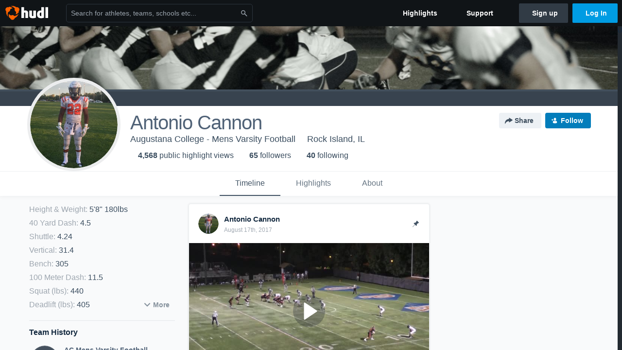

--- FILE ---
content_type: text/html; charset=utf-8
request_url: https://www.hudl.com/profile/1495993/Antonio-Cannon
body_size: 30569
content:








<!DOCTYPE html>
<!--[if lt IE 9]>    <html class="no-js lt-ie9 "> <![endif]-->
<!--[if IE 9]>       <html class="no-js ie9 "> <![endif]-->
<!--[if gte IE 9]><!-->
<html class="no-js ">
<!--<![endif]-->
  <head>


    <script nonce="6YXR6Ly9lbV7rZvaXwg7zIu5">window.__hudlEmbed={"data":{"hudlUI_webNavi18nMessages":{"navbar.home":"Home","navbar.have_us_call_you":"Have Us Call You","navbar.chat_us":"Chat Us","navbar.email_us":"Email Us","navbar.submit_a_ticket":"Submit a Ticket","navbar.watch_tutorials":"Watch Tutorials","navbar.view_tutorials":"View Tutorials","navbar.give_us_feedback":"Give Us Feedback","navbar.connection_test":"Connection Test","navbar.remote_session":"Remote Session","navbar.video":"Video","navbar.import":"Import","navbar.library":"Library","navbar.analysis":"Analysis","navbar.dashboards":"Dashboards","navbar.sessions":"Sessions","navbar.attributes":"Attributes","navbar.admin":"Admin","navbar.profile":"Profile","navbar.teams_and_users":"Teams \u0026 Users","navbar.zones_and_thresholds":"Zones \u0026 Thresholds","navbar.signal_targets":"Targets","navbar.apps":"Apps","navbar.apps.hudl":"Hudl","navbar.apps.human_performance":"Human Performance","navbar.manage_library":"Manage Library","navbar.highlights":"Highlights","navbar.hudl_classic":"Hudl Classic","navbar.my_athletes":"My Athletes","navbar.my_highlights":"My Highlights","navbar.national_highlights":"National Highlights","navbar.new":"New","navbar.calendar.pro-tip.header":"New Feature","navbar.calendar.pro-tip.bold":"View events for all your teams and organizations in a single place.","navbar.calendar.pro-tip.regular":"This feature is in progress—we’re still making improvements.","navbar.team":"Team","navbar.roster":"Roster","navbar.coaches":"Coaches","navbar.groups":"Groups","navbar.schedule":"Schedule","navbar.activity":"Activity","navbar.add_another_team":"Add Another Team","navbar.breakdown_data":"Breakdown Data","navbar.campaigns":"Campaigns","navbar.keepsakes":"Keepsakes","navbar.use_funds":"Use Funds","navbar.insiders":"Insiders","navbar.team_info":"Team Info","navbar.recruiting":"Recruiting","navbar.recruiting_settings":"Recruiting Settings","navbar.recruiting_college_search":"College Search","navbar.recruiting_verify_athletes":"Verify Athletes","navbar.sharing":"Sharing","navbar.privacy":"Privacy","navbar.stats":"Stats","navbar.messaging":"Messaging","navbar.access":"Athlete Access","navbar.programs":"Programs","navbar.teams":"Teams","navbar.play_tools":"Play Tools","navbar.practice_scripts":"Practice Scripts","navbar.playbook":"Playbook","navbar.exchanges":"Exchanges","navbar.season_stats":"Season Stats","navbar.reports":"Reports","navbar.bt_scouting":"Scouting","navbar.bt_playlists":"Playlists","navbar.performance_center":"Performance Center","navbar.web_uploader":"Upload","navbar.technique":"Hudl Technique","navbar.other":"Other","navbar.view_profile":"View Profile","navbar.edit_profile":"Edit Profile","navbar.account_settings":"Account Settings","navbar.billing_and_orders":"Billing \u0026 Orders","navbar.tickets_and_passes":"Tickets \u0026 Passes","navbar.registrations_and_payments":"Registrations \u0026 Payments","navbar.livestream_purchases":"Livestream Purchases","navbar.sportscode_licenses":"Sportscode Licenses","navbar.log_out":"Log Out","navbar.account":"Account","navbar.assist_dashboard":"Hudl Assist Dashboard","navbar.quality_control_dashboard":"Quality Control Dashboard","navbar.call":"Call","navbar.call_details":"Call 24 hours a day, 7 days a week","navbar.call_phone_number":"{phoneNumber}","navbar.email":"Email","navbar.email_details":"support@hudl.com","navbar.email_address":"{emailAddress}","navbar.your_profile":"Your Profile","webnav.your_videos":"Your Videos","webnav.community_videos":"Community Videos","webnav.related_members_tab.v2":"Family Members","webnav.your_info":"Your Info","webnav.your_highlights":"Your Highlights","webnav.team_highlights":"Team Highlights","webnav.the_feed":"The Feed","webnav.all":"All","webnav.direct":"Direct","webnav.league_pool":"League Pool","webnav.leagues_pool":"Leagues Pool","webnav.team_settings":"Team Settings","webnav.manage_members":"Manage Team","webnav.team_profile":"Team Profile","webnav.chat":"Chat","webnav.manage":"Manage","navbar.get_help":"Get Help","navbar.help_center":"Help Center","navbar.your_account":"Your Account","webnav.explore":"Explore","webnav.watch_now":"Watch Now","webnav.rewards":"Rewards","navbar.log_in":"Log In","webnav.analyst":"Analyst","webnav.analyst_training":"Training","webnav.quality_analyst":"Quality Analyst","webnav.assist_role":"Hudl Assist Role","webnav.general":"General","webnav.training":"Training","webnav.player_stats":"Player Stats","webnav.player_tracking":"Player Tracking","webnav.auto_submission":"Auto-Submission","webnav.advanced_processes":"Advanced Processes","webnav.assist_experimental":"Experimental","webnav.pool":"Pool","webnav.leagues":"Leagues","webnav.your_recruits":"Your Recruits","webnav.search":"Search","webnav.offensive":"Offensive","webnav.defensive":"Defensive","webnav.special_teams":"Special Teams","webnav.manage_breakdown_data":"Manage Breakdown Data","webnav.current_campaigns":"Current Campaigns","webnav.settings":"Settings","webnav.manage_teams":"Manage Teams","webnav.notifications":"Notifications","webnav.more":"More","webnav.you":"YOU","webnav.teams":"TEAMS","webnav.season":"Season","navbar.sports":"Sports","navbar.about":"About","navbar.products":"Products","navbar.solutions":"Solutions","navbar.sign_up":"Sign up","navbar.support":"Support","navbar.limited_subscription":"Limited Subscription","navbar.highschool":"High School","navbar.highschool_description":"Powerful solutions to power entire departments","navbar.clubyouth":"Club and Youth","navbar.clubyouth_description":"Differentiate and develop your club and athletes","navbar.collegiate":"Collegiate","navbar.collegiate_description":"Performance analysis tools for college athletics","navbar.professional":"Professional","navbar.professional_description":"End-to-end solutions for the world\u0027s top organizations","navbar.bysport":"By Sport","navbar.bysport_description":"See how Hudl works for your sport","navbar.hudl":"Hudl","navbar.hudl_description":"Online and mobile platform for video sharing and review","navbar.sportscode":"Sportscode","navbar.sportscode_description":"Customizable performance analysis","navbar.assist":"Hudl Assist","navbar.assist_description":"Automatic game breakdowns, stats and reports","navbar.focus":"Focus","navbar.focus_description":"Smart camera that automatically records games and practices","navbar.sideline":"Sideline","navbar.sideline_description":"Instant replay for American football teams","navbar.replay":"Replay","navbar.replay_description":"Instant replay for teams using Sportscode","navbar.volleymetrics":"Volleymetrics","navbar.volleymetrics_description":"Powerful solutions to power entire departments","navbar.seeall":"See All","navbar.seeall_description":"Explore the full suite of products","communitysearchbar.placeholder":"Search for athletes, teams, schools etc...","communitysearchbar.title":"Search","communitysearchbar.cancel":"Cancel","communitysearchbar.results_title":"Search Results","communitysearchbar.suggestions":"Suggestions","communitysearchbar.views":"views","communitysearchbar.followers":"followers","communitysearchbar.explore":"Explore","communitysearchbar.explore_title":"Featured and Trending","communitysearchbar.explore_description":"The best content across all of Hudl.","communitysearchbar.enter_query":"Enter a query to search.","communitysearchbar.no_results":"Could not find any results for \u0022{query}\u0022.","webnav.formation_names":"Formation Names","webnav.saved_prospects":"Saved Prospects","navbar.apps.signal":"Signal","navbar.themeselector_dark":"Dark","navbar.themeselector_light":"Light"},"hudlUI_generici18nMessages":{},"hudlUI_generic":{"data":{"salesforce":null,"activityTracker":null,"useUniversalWebNavigation":false,"ns1":null,"qualtrics":null,"decagon":null}},"hudlUI_webNav":{"data":{"globalNav":{"home":{"navigationItem":0,"isActive":false,"displayName":{"translationKey":"navbar.home","translationArguments":{},"translationValue":null},"url":"/home","qaId":"webnav-globalnav-home"},"explore":{"navigationItem":0,"isActive":false,"displayName":{"translationKey":"webnav.watch_now","translationArguments":{},"translationValue":null},"url":"https://fan.hudl.com/","qaId":"webnav-globalnav-watchnow"},"performanceCenter":null,"upload":null,"calendar":null,"notifications":null,"messages":{"hasMessagingFeature":false,"hasUnreadMessages":false,"navigationItem":0,"isActive":false,"displayName":null,"url":null,"qaId":null},"account":{"navigationItem":0,"isActive":false,"displayName":{"translationKey":"navbar.account","translationArguments":{},"translationValue":null},"url":"/profile/","qaId":"webnav-globalnav-account"},"appsMenu":null,"login":{"navigationItem":0,"isActive":false,"displayName":{"translationKey":"navbar.log_in","translationArguments":{},"translationValue":null},"url":"/login","qaId":"webnav-globalnav-login"},"userMenu":{"userItem":{"avatarImg":null,"displayName":{"translationKey":null,"translationArguments":null,"translationValue":null},"unformattedName":null,"email":null},"personalItems":[],"accountItems":[{"navigationItem":6,"isActive":false,"displayName":{"translationKey":"navbar.account_settings","translationArguments":{},"translationValue":null},"url":"/profile/","qaId":"webnav-usermenu-accountsettings"},{"navigationItem":6,"isActive":false,"displayName":{"translationKey":"navbar.livestream_purchases","translationArguments":{},"translationValue":null},"url":"https://vcloud.hudl.com/me/","qaId":"webnav-usermenu-livestreampurchases"},{"navigationItem":6,"isActive":false,"displayName":{"translationKey":"navbar.tickets_and_passes","translationArguments":{},"translationValue":null},"url":"https://fan.hudl.com/ticketing/orders/view","qaId":"webnav-usermenu-ticketsandpasses"}],"logout":{"navigationItem":0,"isActive":false,"displayName":{"translationKey":"navbar.log_out","translationArguments":{},"translationValue":null},"url":"/logout","qaId":"webnav-usermenu-logout"},"help":{"displayName":{"translationKey":"navbar.get_help","translationArguments":{},"translationValue":null},"title":{"translationKey":"navbar.get_help","translationArguments":{},"translationValue":null},"helpItems":[{"titleText":{"translationKey":null,"translationArguments":{},"translationValue":null},"displayText":{"translationKey":"navbar.help_center","translationArguments":{},"translationValue":null},"infoText":{"translationKey":null,"translationArguments":{},"translationValue":null},"url":"/support","qaId":"webnav-helpmenu-helpcenter","linkTarget":null,"openInNewTab":true,"liAttributesString":null},{"titleText":{"translationKey":"navbar.email","translationArguments":{},"translationValue":null},"displayText":{"translationKey":"navbar.email_us","translationArguments":{},"translationValue":null},"infoText":{"translationKey":"navbar.email_details","translationArguments":{},"translationValue":null},"url":"/support/contact","qaId":"webnav-helpmenu-email","linkTarget":null,"openInNewTab":true,"liAttributesString":null}]},"themeSelector":{"darkLabel":{"translationKey":"navbar.themeselector_dark","translationArguments":{},"translationValue":null},"lightLabel":{"translationKey":"navbar.themeselector_light","translationArguments":{},"translationValue":null}}}},"unregisteredNav":{"home":{"navigationItem":0,"isActive":false,"displayName":null,"description":null,"url":"/","qaId":"webnav-unregisterednav-home","unregisteredSubNavItems":null},"sports":null,"about":null,"solutions":{"navigationItem":0,"isActive":false,"displayName":{"translationKey":"navbar.solutions","translationArguments":{},"translationValue":null},"description":null,"url":null,"qaId":"webnav-unregisterednav-solutions","unregisteredSubNavItems":[{"navigationItem":0,"isActive":false,"displayName":{"translationKey":"navbar.highschool","translationArguments":{},"translationValue":null},"description":{"translationKey":"navbar.highschool_description","translationArguments":{},"translationValue":null},"url":"/solutions/highschool/athletic-departments","qaId":"webnav-unregisterednav-highschool","unregisteredSubNavItems":null},{"navigationItem":0,"isActive":false,"displayName":{"translationKey":"navbar.clubyouth","translationArguments":{},"translationValue":null},"description":{"translationKey":"navbar.clubyouth_description","translationArguments":{},"translationValue":null},"url":"/solutions/club-and-youth","qaId":"webnav-unregisterednav-clubyouth","unregisteredSubNavItems":null},{"navigationItem":0,"isActive":false,"displayName":{"translationKey":"navbar.collegiate","translationArguments":{},"translationValue":null},"description":{"translationKey":"navbar.collegiate_description","translationArguments":{},"translationValue":null},"url":"/solutions/collegiate-departments","qaId":"webnav-unregisterednav-collegiate","unregisteredSubNavItems":null},{"navigationItem":0,"isActive":false,"displayName":{"translationKey":"navbar.professional","translationArguments":{},"translationValue":null},"description":{"translationKey":"navbar.professional_description","translationArguments":{},"translationValue":null},"url":"/solutions/professional","qaId":"webnav-unregisterednav-professional","unregisteredSubNavItems":null},{"navigationItem":0,"isActive":false,"displayName":{"translationKey":"navbar.bysport","translationArguments":{},"translationValue":null},"description":{"translationKey":"navbar.bysport_description","translationArguments":{},"translationValue":null},"url":"/sports","qaId":"webnav-unregisterednav-bysport","unregisteredSubNavItems":null}]},"products":{"navigationItem":0,"isActive":false,"displayName":{"translationKey":"navbar.products","translationArguments":{},"translationValue":null},"description":null,"url":null,"qaId":"webnav-unregisterednav-products","unregisteredSubNavItems":[{"navigationItem":0,"isActive":false,"displayName":{"translationKey":"navbar.hudl","translationArguments":{},"translationValue":null},"description":{"translationKey":"navbar.hudl_description","translationArguments":{},"translationValue":null},"url":"/products/hudl","qaId":"webnav-unregisterednav-hudl","unregisteredSubNavItems":null},{"navigationItem":0,"isActive":false,"displayName":{"translationKey":"navbar.sportscode","translationArguments":{},"translationValue":null},"description":{"translationKey":"navbar.sportscode_description","translationArguments":{},"translationValue":null},"url":"/products/sportscode","qaId":"webnav-unregisterednav-sportscode","unregisteredSubNavItems":null},{"navigationItem":0,"isActive":false,"displayName":{"translationKey":"navbar.assist","translationArguments":{},"translationValue":null},"description":{"translationKey":"navbar.assist_description","translationArguments":{},"translationValue":null},"url":"/products/assist","qaId":"webnav-unregisterednav-assist","unregisteredSubNavItems":null},{"navigationItem":0,"isActive":false,"displayName":{"translationKey":"navbar.focus","translationArguments":{},"translationValue":null},"description":{"translationKey":"navbar.focus_description","translationArguments":{},"translationValue":null},"url":"/products/focus","qaId":"webnav-unregisterednav-focus","unregisteredSubNavItems":null},{"navigationItem":0,"isActive":false,"displayName":{"translationKey":"navbar.sideline","translationArguments":{},"translationValue":null},"description":{"translationKey":"navbar.sideline_description","translationArguments":{},"translationValue":null},"url":"/products/sideline","qaId":"webnav-unregisterednav-sideline","unregisteredSubNavItems":null},{"navigationItem":0,"isActive":false,"displayName":{"translationKey":"navbar.replay","translationArguments":{},"translationValue":null},"description":{"translationKey":"navbar.replay_description","translationArguments":{},"translationValue":null},"url":"/products/replay","qaId":"webnav-unregisterednav-replay","unregisteredSubNavItems":null},{"navigationItem":0,"isActive":false,"displayName":{"translationKey":"navbar.volleymetrics","translationArguments":{},"translationValue":null},"description":{"translationKey":"navbar.volleymetrics_description","translationArguments":{},"translationValue":null},"url":"http://volleymetrics.com/","qaId":"webnav-unregisterednav-volleymetrics","unregisteredSubNavItems":null},{"navigationItem":0,"isActive":false,"displayName":{"translationKey":"navbar.seeall","translationArguments":{},"translationValue":null},"description":{"translationKey":"navbar.seeall_description","translationArguments":{},"translationValue":null},"url":"/products","qaId":"webnav-unregisterednav-seeall","unregisteredSubNavItems":null}]},"highlights":{"navigationItem":0,"isActive":false,"displayName":{"translationKey":"navbar.highlights","translationArguments":{},"translationValue":null},"description":null,"url":"/explore","qaId":"webnav-unregisterednav-highlights","unregisteredSubNavItems":null},"support":{"navigationItem":0,"isActive":false,"displayName":{"translationKey":"navbar.support","translationArguments":{},"translationValue":null},"description":null,"url":"/support","qaId":"webnav-unregisterednav-support","unregisteredSubNavItems":null},"signUp":{"navigationItem":0,"isActive":false,"displayName":{"translationKey":"navbar.sign_up","translationArguments":{},"translationValue":null},"description":null,"url":"/register/signup","qaId":"webnav-unregisterednav-signup","unregisteredSubNavItems":null},"logIn":{"navigationItem":0,"isActive":false,"displayName":{"translationKey":"navbar.log_in","translationArguments":{},"translationValue":null},"description":null,"url":"/login","qaId":"webnav-unregisterednav-login","unregisteredSubNavItems":null}},"primaryNav":{"primaryContextSwitcher":null,"primaryTeamSwitcher":{"teamItems":[]},"primaryNavItems":[]},"userId":null,"currentTeamId":null,"mixpanelToken":"e114f3b99b54397ee10dd1506911d73f","includeCommunitySearchBar":true},"fallbackData":null},"i18nLocale":"en","i18nMessages":{"profiles.recruit.team_contact_prompt.admin":"Select your team’s recruitment contact in {teamRecruitingContactLink}","profiles.tab_games.restricted_access.title":"Select one of this athlete\u0027s teams to watch their video.","profiles.tab_games.owner.preview_only.note":"\u003cstrong\u003ePreview Only.\u003c/strong\u003e Recruiters can watch games from your team’s schedule here. To watch videos yourself, go to your team’s library.","profiles.tab_games":"Games","profiles.recruit.tooltip_visible_to_recruiters":"Only visible to recruiters","profiles.tab_games.error_message.description.athlete":"We are unable to show games for this athlete.","profiles.recruit.learn_more_title.opted-in":"\u003cstrong\u003eOnly visible to recruiters. \u003c/strong\u003e","profiles.tab_games.error_message.cta_link":"contact Hudl Support","profiles.recruit.learn_more_title.opted-out":"\u003cstrong\u003eOnly visible to recruiters if you set your profile to recruitable. \u003c/strong\u003e","profiles.recruit.incomplete_profile.title":"This information cannot be displayed. The athlete has not completed their recruiting profile yet.","profiles.tab_games.error_message.title":"Something went wrong","profiles.tab_games.error_message.cta":"Please {{ctaLink}} for help.","profiles.recruit.tooltip_not_visible_to_recruiters":"Not visible to recruiters until you set your profile to recruitable","profiles.highlights.draft.description":"This is a draft highlight and needs to be published to make it public.","profiles.tab_timeline":"Timeline","profiles.tab_games.owner.preview_notice_cta":"Hudl\u0027s guide to recruiting","profiles.recruit.team_contact_prompt.admin_link":"Recruiting Settings","profiles.tab_games.owner.preview_notice_message":"You can access your games from your team’s library. To find out what recruiters are looking for, check out {ctaLink}.","profiles.tab_games.owner.preview_only.video_thumbnail":"Preview Only","profiles.recruit.team_contact_prompt.coaches_and_athletes":"An admin can select your team’s recruitment contact in team recruiting settings.","profiles.tab_games.owner.go_to_library":"Go to your team’s library","profiles.tab_about":"About","profiles.recruit.commitment.committed":"Committed","profiles.tab_games.owner.preview_notice_title":"\u003cstrong\u003eOnly recruiters can watch full games here. \u003c/strong\u003e","profiles.tab_games.error_message.description":"We are unable to show games for this athlete.","profiles.tab_games.owner.preview_only":"Preview Only","profiles.highlights_tutorial":"Highlight Tutorials","profiles.recruit.learn_more_message":"To learn more, check out {ctaLink}.","profiles.recruit.learn_more_cta":"Hudl\u0027s guide to recruiting","profiles.tab_highlights":"Highlights","profiles.tab_contact":"Contact","profiles.tab_games.restricted_access.subtitle":"Games cannot be displayed here until their profile is complete.","recruit.share_history.shared_by.team_view.you":"You shared {athleteLink}","recruit.athlete_sharing_form.subtitle.opted_out.athlete":"Turn on your profile\u0027s Recruitable setting to share with recruiters.","recruit.athlete_sharing_form.subtitle.opted_in.coach":"Recruiters will receive an email with a link to the athlete\u0027s profile. They’ll have access to recruiting-specific content, including games, academic and contact information.","recruit.share_history.error":"Something went wrong. Please refresh and try again.","recruit.share_history.header.sender":"Sender","recruit.athlete_sharing_form.team_label":"Team","recruit.athlete_sharing_form.subtitle":"Recruiters will receive an email with a link to your profile. They’ll have access to recruiting-specific content, including games, academic and contact information.","recruit.athlete_sharing_form.subtitle.opted_in.athlete":"Recruiters will receive an email with a link to your profile. They’ll have access to recruiting-specific content, including games, academic and contact information.","recruit.share_history.no_shares_for_team.header":"No athletes have been shared yet.","recruit.share_history.title.team":"Shared Recruiting Profiles","recruit.athlete_sharing_form.email_placeholder":"Enter email","recruit.athlete_sharing_form.team_helptext":"Select the team you’d like to appear in the email.","recruit.athlete_sharing_form.message_placeholder":"Add a message","recruit.share_history.no_shared_packages.athlete":"Your recruiting profile hasn’t been shared with any recruiters yet.","recruit.athlete_sharing_form.message_label":"Message","recruit.share_history.no_shared_packages.coach":"This athlete’s recruiting profile hasn’t been shared with any recruiters yet.","recruit.share_history.header.recipient":"Recipient","recruit.share_history.title":"Shared With","recruit.athlete_sharing_form.email_helptext":"Recruiting profiles can only be shared to .edu or .ca email addresses.","recruit.athlete_sharing_form.email_label":"Email","recruit.athlete_sharing_form.share_button":"Share","recruit.athlete_sharing_form.title":"Share Recruiting Profile","recruit.athlete_sharing_form.email_help":"Recruiting profiles can only be shared with an .edu or .ca email address.","recruit.share_history.shared_by.team_view.coach":"{coachName} shared {athleteLink}","recruit.share_history.shared_by.athlete_view.you":"You","recruit.share_history.shared_by.you":"You","recruit.share_history.contacted_via_college_search":"Contacted via College Search","recruit.athlete_sharing_form.share_button_success":"Shared","recruit.athlete_sharing_form.subtitle.opted_out.coach":"The athlete must turn on their profile\u0027s Recruitable setting before you can share with recruiters.","recruit.share_history.unknown_coach":"Unknown Coach","recruit.share_history.no_shares_for_team.athlete_selector":"Select an athlete","recruit.share_history.title.athlete":"Shared With","recruit.share_history.no_shares_for_team.message":"{athleteSelectorLink} you’d like to share with a recruiter."},"ads":{"networkId":"29795821","targetingData":{"isLogIn":"False","isRecruit":"False","isCoachAd":"False","isAthlete":"False","userGradYear":"0","userTopRole":"Unregistered","userGender":null,"userRegion":null,"userSport":null,"userPosition":null,"adContext":null,"nonPersonalizedAds":"False","contentGradYear":"2021","containerType":"User","contentSeries":null,"contentSport":"Football","contentRegion":"IL","contentGender":"Male"},"overridePaths":{}},"disableMouseFlowCookieCheck":true,"mouseFlowRate":0,"mouseFlowSourceUrl":"//cdn.mouseflow.com/projects/d40dedb4-7d23-4681-ba4c-960621340b29.js","recruitProfileSharingIsEnabled":true,"requestStartInMilliseconds":1769060672813,"pageData":{"athlete":{"athleteId":"1495993"}}},"services":{"getProfileFollowers":"/profile/1495993/followers","getProfileFollowing":"/profile/1495993/following","followFeedUser":"/api/v2/feedproducer/friendship/follow-user","unfollowFeedUser":"/api/v2/feedproducer/friendship/unfollow-user","updateUserImage":"/Image/SelectImageArea","logPageLoad":"/profile/1495993/log-page-load","highlightsUploadCredentials":"https://www.hudl.com/api/v2/upload-requests/credentials/highlight-image","highlightsPresign":"https://www.hudl.com/api/v2/upload-requests/presigned-url","teamProfile":"/team/v2/{teamId}","getRecruitGamesAsRecruiter":"/api/v2/recruit/video/team/{recruitTeamId}/athlete/1495993/athlete-team/{athleteTeamId}","recruitVideoExperienceUrl":"/recruit/team/{recruitTeamId}/video/athlete/1495993/game/{cutupId}","recruitVspaUrl":"/recruiting/athleteprofile/vspa/1495993/{athleteTeamId}/{eventId}?useHudlProfiles=true","downloadTagsAsRecruiter":"/recruiting/athleteprofile/event/{eventId}/team/{athleteTeamId}/breakdown/{breakdownId}/athlete/1495993/download","downloadGameVideoAsRecruiter":"/recruiting/athleteprofile/event/{eventId}/team/{athleteTeamId}/athlete/1495993/download"},"model":{"ads":{"houseAdsEnabled":true,"displayAdData":{"isLogIn":false,"isRecruit":false,"isCoachAd":false,"isAthlete":false,"userGradYear":0,"userTopRole":"Unregistered","userGender":null,"userRegion":null,"userSport":null,"userPosition":null,"adContext":null,"nonPersonalizedAds":false,"contentGradYear":2021,"containerType":"User","contentSeries":null,"contentSport":"Football","contentRegion":"IL","contentGender":"Male"},"preRollAdData":{"hasLogIn":false,"reelLength":0,"isLogIn":false,"isRecruit":false,"isCoachAd":false,"isAthlete":false,"userGradYear":0,"userTopRole":"Unregistered","userGender":null,"userRegion":null,"userSport":null,"userPosition":null,"adContext":null,"nonPersonalizedAds":false,"contentGradYear":2021,"containerType":"User","contentSeries":null,"contentSport":"Football","contentRegion":"IL","contentGender":"Male"},"vastTag":"https://pubads.g.doubleclick.net/gampad/ads?sz=640x480\u0026iu=/29795821/Video_TeamTimeline_Desktop\u0026impl=s\u0026gdfp_req=1\u0026env=vp\u0026output=xml_vast2\u0026unviewed_position_start=1\u0026url=[referrer_url]\u0026correlator=[timestamp]","mobileVastTag":"https://pubads.g.doubleclick.net/gampad/ads?sz=640x480\u0026iu=/29795821/Video_TeamTimeline_Mobile\u0026impl=s\u0026gdfp_req=1\u0026env=vp\u0026output=xml_vast2\u0026unviewed_position_start=1\u0026url=[referrer_url]\u0026correlator=[timestamp]"},"highlights":{"createHighlightUrl":"","reels":[{"durationMs":409936.0,"editUrl":"/athlete/1495993/highlights/edit/5721db93c124573b54849cfd","orderUrl":"/order/dvd?ru=/video/3/1495993/5721db93c124573b54849cfd\u0026i=u1495993-r320430388","reelId":"5721db93c124573b54849cfd","legacyReelId":"320430388","season":0,"thumbnailUrl":"https://vd.hudl.com/19667/36274/132921/1460508/E6/033/uic4-110_Ld360.jpg?v=0100000000000000","title":" Three Years Of Varsity","type":1,"unixTime":1502932961.0,"videoUrl":"/video/3/1495993/5721db93c124573b54849cfd","views":270,"reactionCount":4,"isRendering":false,"currentUserCanEdit":false,"isAutoGen":false,"tweetText":"","isDraft":false,"videoFiles":[{"serverId":110,"path":"p-highlights/User/1495993/5721db93c124573b54849cfd/a43281c7_480.mp4","quality":480,"url":"https://vh.hudl.com/p-highlights/User/1495993/5721db93c124573b54849cfd/a43281c7_480.mp4?v=F243100B8CFBD408","bucketName":null,"version":0},{"serverId":110,"path":"p-highlights/User/1495993/5721db93c124573b54849cfd/a43281c7_360.mp4","quality":360,"url":"https://vh.hudl.com/p-highlights/User/1495993/5721db93c124573b54849cfd/a43281c7_360.mp4?v=F243100B8CFBD408","bucketName":null,"version":0},{"serverId":110,"path":"p-highlights/User/1495993/5721db93c124573b54849cfd/a43281c7_720.mp4","quality":720,"url":"https://vh.hudl.com/p-highlights/User/1495993/5721db93c124573b54849cfd/a43281c7_720.mp4?v=F243100B8CFBD408","bucketName":null,"version":0}]},{"durationMs":21977.0,"editUrl":null,"orderUrl":null,"reelId":"57ed7f79f6170865408f77a3","legacyReelId":"57ed7f79f6170865408f77a3","season":2015,"thumbnailUrl":"https://vh.hudl.com/p-highlights/User/1495993/57ed7f78f6170865408f77a0/5a082655_360.jpg?v=985040708CFBD408","title":"#TBT 2015: 48-yard Touchdown Run vs Downers Grove North","type":100,"unixTime":1475182457.0,"videoUrl":"/video/3/1495993/57ed7f79f6170865408f77a3","views":28,"reactionCount":0,"isRendering":false,"currentUserCanEdit":false,"isAutoGen":true,"tweetText":"","isDraft":false,"videoFiles":[{"serverId":110,"path":"p-highlights/User/1495993/57ed7f79f6170865408f77a3/bf40b69f_480.mp4","quality":480,"url":"https://vh.hudl.com/p-highlights/User/1495993/57ed7f79f6170865408f77a3/bf40b69f_480.mp4?v=E37F390C8CFBD408","bucketName":null,"version":0},{"serverId":110,"path":"p-highlights/User/1495993/57ed7f79f6170865408f77a3/bf40b69f_360.mp4","quality":360,"url":"https://vh.hudl.com/p-highlights/User/1495993/57ed7f79f6170865408f77a3/bf40b69f_360.mp4?v=E37F390C8CFBD408","bucketName":null,"version":0}]},{"durationMs":15477.0,"editUrl":null,"orderUrl":null,"reelId":"57f69dd1f6170825789bef07","legacyReelId":"57f69dd1f6170825789bef07","season":2015,"thumbnailUrl":"https://vh.hudl.com/p-highlights/User/1495993/57f69dd1f6170825789bef04/76763ebe_360.jpg?v=C53DFA708CFBD408","title":"#TBT 2015:  Touchdown Run vs York ","type":100,"unixTime":1475780049.0,"videoUrl":"/video/3/1495993/57f69dd1f6170825789bef07","views":31,"reactionCount":0,"isRendering":false,"currentUserCanEdit":false,"isAutoGen":true,"tweetText":"","isDraft":false,"videoFiles":[{"serverId":110,"path":"p-highlights/User/1495993/57f69dd1f6170825789bef07/6b3b627e_480.mp4","quality":480,"url":"https://vh.hudl.com/p-highlights/User/1495993/57f69dd1f6170825789bef07/6b3b627e_480.mp4?v=A1BE8B0C8CFBD408","bucketName":null,"version":0},{"serverId":110,"path":"p-highlights/User/1495993/57f69dd1f6170825789bef07/6b3b627e_360.mp4","quality":360,"url":"https://vh.hudl.com/p-highlights/User/1495993/57f69dd1f6170825789bef07/6b3b627e_360.mp4?v=A1BE8B0C8CFBD408","bucketName":null,"version":0}]},{"durationMs":19512.0,"editUrl":null,"orderUrl":null,"reelId":"57ff0967bd75200858c3e585","legacyReelId":"57ff0967bd75200858c3e585","season":2015,"thumbnailUrl":"https://vh.hudl.com/p-highlights/User/1495993/57ff0967bd75200858c3e582/4093f7de_360.jpg?v=B6F429728CFBD408","title":"#TBT 2015: 10-yard Touchdown Run vs Glenbard West ","type":100,"unixTime":1476331879.0,"videoUrl":"/video/3/1495993/57ff0967bd75200858c3e585","views":32,"reactionCount":0,"isRendering":false,"currentUserCanEdit":false,"isAutoGen":true,"tweetText":"","isDraft":false,"videoFiles":[{"serverId":110,"path":"p-highlights/User/1495993/57ff0967bd75200858c3e585/57a8f248_480.mp4","quality":480,"url":"https://vh.hudl.com/p-highlights/User/1495993/57ff0967bd75200858c3e585/57a8f248_480.mp4?v=BA3AB70C8CFBD408","bucketName":null,"version":0},{"serverId":110,"path":"p-highlights/User/1495993/57ff0967bd75200858c3e585/57a8f248_360.mp4","quality":360,"url":"https://vh.hudl.com/p-highlights/User/1495993/57ff0967bd75200858c3e585/57a8f248_360.mp4?v=BA3AB70C8CFBD408","bucketName":null,"version":0},{"serverId":110,"path":"p-highlights/User/1495993/57ff0967bd75200858c3e585/57a8f248_720.mp4","quality":720,"url":"https://vh.hudl.com/p-highlights/User/1495993/57ff0967bd75200858c3e585/57a8f248_720.mp4?v=BA3AB70C8CFBD408","bucketName":null,"version":0}]},{"durationMs":27035.0,"editUrl":null,"orderUrl":null,"reelId":"5811f914bd75211df018f32c","legacyReelId":"5811f914bd75211df018f32c","season":2015,"thumbnailUrl":"https://vh.hudl.com/p-highlights/User/1495993/5811f914bd75211df018f329/5dc4ce96_360.jpg?v=553CF88D8CFBD408","title":"#TBT 2015: 39-yard Touchdown Run vs Hinsdale Central","type":100,"unixTime":1477572884.0,"videoUrl":"/video/3/1495993/5811f914bd75211df018f32c","views":51,"reactionCount":0,"isRendering":false,"currentUserCanEdit":false,"isAutoGen":true,"tweetText":"","isDraft":false,"videoFiles":[{"serverId":110,"path":"p-highlights/User/1495993/5811f914bd75211df018f32c/5468c7fb_480.mp4","quality":480,"url":"https://vh.hudl.com/p-highlights/User/1495993/5811f914bd75211df018f32c/5468c7fb_480.mp4?v=89066E0D8CFBD408","bucketName":null,"version":0},{"serverId":110,"path":"p-highlights/User/1495993/5811f914bd75211df018f32c/5468c7fb_360.mp4","quality":360,"url":"https://vh.hudl.com/p-highlights/User/1495993/5811f914bd75211df018f32c/5468c7fb_360.mp4?v=89066E0D8CFBD408","bucketName":null,"version":0},{"serverId":110,"path":"p-highlights/User/1495993/5811f914bd75211df018f32c/5468c7fb_720.mp4","quality":720,"url":"https://vh.hudl.com/p-highlights/User/1495993/5811f914bd75211df018f32c/5468c7fb_720.mp4?v=89066E0D8CFBD408","bucketName":null,"version":0}]},{"durationMs":29543.0,"editUrl":null,"orderUrl":null,"reelId":"58247bcdf5605e1cd4c7affd","legacyReelId":"58247bcdf5605e1cd4c7affd","season":2015,"thumbnailUrl":"https://vh.hudl.com/p-highlights/User/1495993/58247bcdf5605e1cd4c7affa/ec645b5e_360.jpg?v=E9DCA0718CFBD408","title":"#TBT 2015: 51-yard Touchdown Run vs Palatine  IHSA PLAYOFFS","type":100,"unixTime":1478785997.0,"videoUrl":"/video/3/1495993/58247bcdf5605e1cd4c7affd","views":877,"reactionCount":0,"isRendering":false,"currentUserCanEdit":false,"isAutoGen":true,"tweetText":"","isDraft":false,"videoFiles":[{"serverId":110,"path":"p-highlights/User/1495993/58247bcdf5605e1cd4c7affd/c2b35b8b_480.mp4","quality":480,"url":"https://vh.hudl.com/p-highlights/User/1495993/58247bcdf5605e1cd4c7affd/c2b35b8b_480.mp4?v=8F8DF10D8CFBD408","bucketName":null,"version":0},{"serverId":110,"path":"p-highlights/User/1495993/58247bcdf5605e1cd4c7affd/c2b35b8b_360.mp4","quality":360,"url":"https://vh.hudl.com/p-highlights/User/1495993/58247bcdf5605e1cd4c7affd/c2b35b8b_360.mp4?v=8F8DF10D8CFBD408","bucketName":null,"version":0},{"serverId":110,"path":"p-highlights/User/1495993/58247bcdf5605e1cd4c7affd/c2b35b8b_720.mp4","quality":720,"url":"https://vh.hudl.com/p-highlights/User/1495993/58247bcdf5605e1cd4c7affd/c2b35b8b_720.mp4?v=8F8DF10D8CFBD408","bucketName":null,"version":0}]},{"durationMs":66568.0,"editUrl":null,"orderUrl":"/order/dvd?ru=/video/3/1495993/5721ab89b019261f80952835\u0026i=u1495993-s1-sn2012-2013 Season","reelId":"5721ab89b019261f80952835","legacyReelId":"17381603","season":2012,"thumbnailUrl":"https://vd.hudl.com/19667/44268/61746/649422/YK/085/Ewag_300_Ld360.jpg?v=0500000000000000","title":"vs. Downers Grove North","type":0,"unixTime":1347147746.0,"videoUrl":"/video/3/1495993/5721ab89b019261f80952835","views":38,"reactionCount":0,"isRendering":false,"currentUserCanEdit":false,"isAutoGen":false,"tweetText":"","isDraft":false,"videoFiles":[{"serverId":106,"path":"p-uhg/1495993/17381603_360_a50eb8d1_2.mp4","quality":360,"url":"https://vd.hudl.com/p-uhg/1495993/17381603_360_a50eb8d1_2.mp4?v=8EDA1379ECEDD208","bucketName":null,"version":0},{"serverId":106,"path":"p-uhg/1495993/17381603_480_b42a3eae_2.mp4","quality":480,"url":"https://vd.hudl.com/p-uhg/1495993/17381603_480_b42a3eae_2.mp4?v=8EDA1379ECEDD208","bucketName":null,"version":0},{"serverId":106,"path":"p-uhg/1495993/17381603_720_c92adfa0_2.mp4","quality":720,"url":"https://vd.hudl.com/p-uhg/1495993/17381603_720_c92adfa0_2.mp4?v=8EDA1379ECEDD208","bucketName":null,"version":0}]},{"durationMs":103637.0,"editUrl":null,"orderUrl":"/order/dvd?ru=/video/3/1495993/5721ac2c9a90ec55405b82fd\u0026i=u1495993-s1-sn2012-2013 Season","reelId":"5721ac2c9a90ec55405b82fd","legacyReelId":"21788023","season":2012,"thumbnailUrl":"https://vd.hudl.com/19667/44268/61746/649369/FE/028/oua2_110_Ld360.jpg?v=0500000000000000","title":"vs. Marengo","type":0,"unixTime":1349029021.0,"videoUrl":"/video/3/1495993/5721ac2c9a90ec55405b82fd","views":2,"reactionCount":0,"isRendering":false,"currentUserCanEdit":false,"isAutoGen":false,"tweetText":"","isDraft":false,"videoFiles":[{"serverId":106,"path":"p-uhg/1495993/21788023_360_45d9c893_2.mp4","quality":360,"url":"https://vd.hudl.com/p-uhg/1495993/21788023_360_45d9c893_2.mp4?v=4E1E287AECEDD208","bucketName":null,"version":0},{"serverId":106,"path":"p-uhg/1495993/21788023_480_8838b918_2.mp4","quality":480,"url":"https://vd.hudl.com/p-uhg/1495993/21788023_480_8838b918_2.mp4?v=4E1E287AECEDD208","bucketName":null,"version":0}]},{"durationMs":93603.0,"editUrl":null,"orderUrl":"/order/dvd?ru=/video/3/1495993/5721ac2f64e96b6380de5e5d\u0026i=u1495993-s1-sn2012-2013 Season","reelId":"5721ac2f64e96b6380de5e5d","legacyReelId":"21796518","season":2012,"thumbnailUrl":"https://vd.hudl.com/19667/44268/61746/649370/WL/006/JjZm_110_Ld360.jpg?v=0500000000000000","title":"vs. Proviso East","type":0,"unixTime":1349050361.0,"videoUrl":"/video/3/1495993/5721ac2f64e96b6380de5e5d","views":4,"reactionCount":0,"isRendering":false,"currentUserCanEdit":false,"isAutoGen":false,"tweetText":"","isDraft":false,"videoFiles":[{"serverId":106,"path":"p-uhg/1495993/21796518_360_371c8818_2.mp4","quality":360,"url":"https://vd.hudl.com/p-uhg/1495993/21796518_360_371c8818_2.mp4?v=4EE8DB79ECEDD208","bucketName":null,"version":0},{"serverId":106,"path":"p-uhg/1495993/21796518_480_b311966f_2.mp4","quality":480,"url":"https://vd.hudl.com/p-uhg/1495993/21796518_480_b311966f_2.mp4?v=4EE8DB79ECEDD208","bucketName":null,"version":0}]},{"durationMs":240672.0,"editUrl":null,"orderUrl":"/order/dvd?ru=/video/3/1495993/5721ac42b019261f80970bb2\u0026i=u1495993-s1-sn2012-2013 Season","reelId":"5721ac42b019261f80970bb2","legacyReelId":"22686571","season":2012,"thumbnailUrl":"https://vd.hudl.com/19667/44268/61746/649425/NV/021/srnm_300_Ld360.jpg?v=0500000000000000","title":"vs. Lyons","type":0,"unixTime":1349305374.0,"videoUrl":"/video/3/1495993/5721ac42b019261f80970bb2","views":17,"reactionCount":0,"isRendering":false,"currentUserCanEdit":false,"isAutoGen":false,"tweetText":"","isDraft":false,"videoFiles":[{"serverId":106,"path":"p-uhg/1495993/22686571_360_c38bf59d_2.mp4","quality":360,"url":"https://vd.hudl.com/p-uhg/1495993/22686571_360_c38bf59d_2.mp4?v=5CD81071ECEDD208","bucketName":null,"version":0},{"serverId":106,"path":"p-uhg/1495993/22686571_480_18317cc9_2.mp4","quality":480,"url":"https://vd.hudl.com/p-uhg/1495993/22686571_480_18317cc9_2.mp4?v=5CD81071ECEDD208","bucketName":null,"version":0},{"serverId":106,"path":"p-uhg/1495993/22686571_720_01b33f3f_2.mp4","quality":720,"url":"https://vd.hudl.com/p-uhg/1495993/22686571_720_01b33f3f_2.mp4?v=5CD81071ECEDD208","bucketName":null,"version":0}]},{"durationMs":102068.0,"editUrl":null,"orderUrl":"/order/dvd?ru=/video/3/1495993/5721ac690dcb0d12f8384b26\u0026i=u1495993-s1-sn2012-2013 Season","reelId":"5721ac690dcb0d12f8384b26","legacyReelId":"23374684","season":2012,"thumbnailUrl":"https://vd.hudl.com/19667/44268/61746/649424/KC/021/zfAr_300_Ld360.jpg?v=0500000000000000","title":"vs. Glenbard West","type":0,"unixTime":1349719497.0,"videoUrl":"/video/3/1495993/5721ac690dcb0d12f8384b26","views":3,"reactionCount":0,"isRendering":false,"currentUserCanEdit":false,"isAutoGen":false,"tweetText":"","isDraft":false,"videoFiles":[{"serverId":106,"path":"p-uhg/1495993/23374684_360_3d7bd4ad_2.mp4","quality":360,"url":"https://vd.hudl.com/p-uhg/1495993/23374684_360_3d7bd4ad_2.mp4?v=6E087375ECEDD208","bucketName":null,"version":0},{"serverId":106,"path":"p-uhg/1495993/23374684_480_bd904dda_2.mp4","quality":480,"url":"https://vd.hudl.com/p-uhg/1495993/23374684_480_bd904dda_2.mp4?v=6E087375ECEDD208","bucketName":null,"version":0},{"serverId":106,"path":"p-uhg/1495993/23374684_720_d4ca321f_2.mp4","quality":720,"url":"https://vd.hudl.com/p-uhg/1495993/23374684_720_d4ca321f_2.mp4?v=6E087375ECEDD208","bucketName":null,"version":0}]},{"durationMs":151103.0,"editUrl":null,"orderUrl":"/order/dvd?ru=/video/3/1495993/5721ac699a90ec55405c2d7c\u0026i=u1495993-s1-sn2012-2013 Season","reelId":"5721ac699a90ec55405c2d7c","legacyReelId":"23379496","season":2012,"thumbnailUrl":"https://vd.hudl.com/19667/44268/61746/649426/8G/007/pCKf_300_Ld360.jpg?v=0500000000000000","title":"vs. Hinsdale Central","type":0,"unixTime":1349716471.0,"videoUrl":"/video/3/1495993/5721ac699a90ec55405c2d7c","views":3,"reactionCount":0,"isRendering":false,"currentUserCanEdit":false,"isAutoGen":false,"tweetText":"","isDraft":false,"videoFiles":[{"serverId":106,"path":"p-uhg/1495993/23379496_360_ee918e11_2.mp4","quality":360,"url":"https://vd.hudl.com/p-uhg/1495993/23379496_360_ee918e11_2.mp4?v=8230A969ECEDD208","bucketName":null,"version":0},{"serverId":106,"path":"p-uhg/1495993/23379496_480_06c32242_2.mp4","quality":480,"url":"https://vd.hudl.com/p-uhg/1495993/23379496_480_06c32242_2.mp4?v=8230A969ECEDD208","bucketName":null,"version":0},{"serverId":106,"path":"p-uhg/1495993/23379496_720_a489e07d_2.mp4","quality":720,"url":"https://vd.hudl.com/p-uhg/1495993/23379496_720_a489e07d_2.mp4?v=8230A969ECEDD208","bucketName":null,"version":0}]},{"durationMs":265738.0,"editUrl":null,"orderUrl":"/order/dvd?ru=/video/3/1495993/5721ac69dfe23b2d68794ea2\u0026i=u1495993-s1-sn2012-2013 Season","reelId":"5721ac69dfe23b2d68794ea2","legacyReelId":"23380570","season":2012,"thumbnailUrl":"https://vd.hudl.com/19667/44268/61746/649423/6E/003/ohsS_300_Ld360.jpg?v=0500000000000000","title":"vs. York","type":0,"unixTime":1349718101.0,"videoUrl":"/video/3/1495993/5721ac69dfe23b2d68794ea2","views":5,"reactionCount":0,"isRendering":false,"currentUserCanEdit":false,"isAutoGen":false,"tweetText":"","isDraft":false,"videoFiles":[{"serverId":106,"path":"p-uhg/1495993/23380570_360_f689c711_2.mp4","quality":360,"url":"https://vd.hudl.com/p-uhg/1495993/23380570_360_f689c711_2.mp4?v=EE906F7AECEDD208","bucketName":null,"version":0},{"serverId":106,"path":"p-uhg/1495993/23380570_480_5506671a_2.mp4","quality":480,"url":"https://vd.hudl.com/p-uhg/1495993/23380570_480_5506671a_2.mp4?v=EE906F7AECEDD208","bucketName":null,"version":0},{"serverId":106,"path":"p-uhg/1495993/23380570_720_3800f396_2.mp4","quality":720,"url":"https://vd.hudl.com/p-uhg/1495993/23380570_720_3800f396_2.mp4?v=EE906F7AECEDD208","bucketName":null,"version":0}]},{"durationMs":150603.0,"editUrl":null,"orderUrl":"/order/dvd?ru=/video/3/1495993/5721ac989a91677e7466aba9\u0026i=u1495993-s1-sn2012-2013 Season","reelId":"5721ac989a91677e7466aba9","legacyReelId":"25111823","season":2012,"thumbnailUrl":"https://vd.hudl.com/19667/44268/61746/649427/5X/007/pmQK_300_Ld360.jpg?v=0500000000000000","title":"vs. Morton","type":0,"unixTime":1350225037.0,"videoUrl":"/video/3/1495993/5721ac989a91677e7466aba9","views":9,"reactionCount":0,"isRendering":false,"currentUserCanEdit":false,"isAutoGen":false,"tweetText":"","isDraft":false,"videoFiles":[{"serverId":106,"path":"p-uhg/1495993/25111823_360_621bd1b5_2.mp4","quality":360,"url":"https://vd.hudl.com/p-uhg/1495993/25111823_360_621bd1b5_2.mp4?v=AE3DA073ECEDD208","bucketName":null,"version":0},{"serverId":106,"path":"p-uhg/1495993/25111823_480_4a982547_2.mp4","quality":480,"url":"https://vd.hudl.com/p-uhg/1495993/25111823_480_4a982547_2.mp4?v=AE3DA073ECEDD208","bucketName":null,"version":0},{"serverId":106,"path":"p-uhg/1495993/25111823_720_c9d6da74_2.mp4","quality":720,"url":"https://vd.hudl.com/p-uhg/1495993/25111823_720_c9d6da74_2.mp4?v=AE3DA073ECEDD208","bucketName":null,"version":0}]},{"durationMs":109102.0,"editUrl":null,"orderUrl":"/order/dvd?ru=/video/3/1495993/5721acbe041ddc1b002e39a5\u0026i=u1495993-s1-sn2012-2013 Season","reelId":"5721acbe041ddc1b002e39a5","legacyReelId":"26148383","season":2012,"thumbnailUrl":"https://vd.hudl.com/19667/44268/61746/649428/HH/010/cCGh_110_Ld360.jpg?v=0500000000000000","title":"vs. Proviso West","type":0,"unixTime":1350681194.0,"videoUrl":"/video/3/1495993/5721acbe041ddc1b002e39a5","views":12,"reactionCount":0,"isRendering":false,"currentUserCanEdit":false,"isAutoGen":false,"tweetText":"","isDraft":false,"videoFiles":[{"serverId":106,"path":"p-uhg/1495993/26148383_360_ea716c12_2.mp4","quality":360,"url":"https://vd.hudl.com/p-uhg/1495993/26148383_360_ea716c12_2.mp4?v=DC6E9F72EEEDD208","bucketName":null,"version":0},{"serverId":106,"path":"p-uhg/1495993/26148383_480_edc5252b_2.mp4","quality":480,"url":"https://vd.hudl.com/p-uhg/1495993/26148383_480_edc5252b_2.mp4?v=DC6E9F72EEEDD208","bucketName":null,"version":0}]},{"durationMs":1314327.0,"editUrl":"/athlete/1495993/highlights/edit/5721acc50428ae20e491a3de","orderUrl":"/order/dvd?ru=/video/3/1495993/5721acc50428ae20e491a3de\u0026i=u1495993-r26279385","reelId":"5721acc50428ae20e491a3de","legacyReelId":"26279385","season":0,"thumbnailUrl":"https://vh.hudl.com/19667/44268/61746/649425/NV/094/7gVM_3000_Thumbnail.jpg?v=781A87A30EE5D408","title":"#22 ON A MISSION","type":1,"unixTime":1502932961.0,"videoUrl":"/video/3/1495993/5721acc50428ae20e491a3de","views":212,"reactionCount":0,"isRendering":false,"currentUserCanEdit":false,"isAutoGen":false,"tweetText":"","isDraft":false,"videoFiles":[{"serverId":110,"path":"p-highlights/User/1495993/5721acc50428ae20e491a3de/e0bebca2_480.mp4","quality":480,"url":"https://vh.hudl.com/p-highlights/User/1495993/5721acc50428ae20e491a3de/e0bebca2_480.mp4?v=4051B7CC0EE5D408","bucketName":null,"version":0},{"serverId":110,"path":"p-highlights/User/1495993/5721acc50428ae20e491a3de/e0bebca2_360.mp4","quality":360,"url":"https://vh.hudl.com/p-highlights/User/1495993/5721acc50428ae20e491a3de/e0bebca2_360.mp4?v=4051B7CC0EE5D408","bucketName":null,"version":0},{"serverId":110,"path":"p-highlights/User/1495993/5721acc50428ae20e491a3de/e0bebca2_720.mp4","quality":720,"url":"https://vh.hudl.com/p-highlights/User/1495993/5721acc50428ae20e491a3de/e0bebca2_720.mp4?v=4051B7CC0EE5D408","bucketName":null,"version":0}]},{"durationMs":58783.0,"editUrl":null,"orderUrl":"/order/dvd?ru=/video/3/1495993/5721b5000428ae20e4a33a41\u0026i=u1495993-s1-sn2013-2014 Season","reelId":"5721b5000428ae20e4a33a41","legacyReelId":"99387498","season":2013,"thumbnailUrl":"https://vh.hudl.com/19667/36274/132921/1460508/E6/031/ciF6-1100_Thumbnail.jpg?v=636241689725432176","title":"vs. Leyden","type":0,"unixTime":1384350886.0,"videoUrl":"/video/3/1495993/5721b5000428ae20e4a33a41","views":1,"reactionCount":0,"isRendering":false,"currentUserCanEdit":false,"isAutoGen":false,"tweetText":"","isDraft":false,"videoFiles":[{"serverId":110,"path":"p-highlights/User/1495993/5721b5000428ae20e4a33a41/8e9af9a9_480.mp4","quality":480,"url":"https://vh.hudl.com/p-highlights/User/1495993/5721b5000428ae20e4a33a41/8e9af9a9_480.mp4?v=97A524018CFBD408","bucketName":null,"version":0},{"serverId":110,"path":"p-highlights/User/1495993/5721b5000428ae20e4a33a41/8e9af9a9_360.mp4","quality":360,"url":"https://vh.hudl.com/p-highlights/User/1495993/5721b5000428ae20e4a33a41/8e9af9a9_360.mp4?v=97A524018CFBD408","bucketName":null,"version":0},{"serverId":110,"path":"p-highlights/User/1495993/5721b5000428ae20e4a33a41/8e9af9a9_720.mp4","quality":720,"url":"https://vh.hudl.com/p-highlights/User/1495993/5721b5000428ae20e4a33a41/8e9af9a9_720.mp4?v=97A524018CFBD408","bucketName":null,"version":0}]},{"durationMs":54539.0,"editUrl":null,"orderUrl":"/order/dvd?ru=/video/3/1495993/5721b5000c5e681224801099\u0026i=u1495993-s1-sn2013-2014 Season","reelId":"5721b5000c5e681224801099","legacyReelId":"99387555","season":2013,"thumbnailUrl":"https://vh.hudl.com/19667/36274/132921/1460537/QB/035/4c79-3000_Thumbnail.jpg?v=636241689858042178","title":"vs. Lyons High School","type":0,"unixTime":1384353038.0,"videoUrl":"/video/3/1495993/5721b5000c5e681224801099","views":0,"reactionCount":0,"isRendering":false,"currentUserCanEdit":false,"isAutoGen":false,"tweetText":"","isDraft":false,"videoFiles":[{"serverId":110,"path":"p-highlights/User/1495993/5721b5000c5e681224801099/e59c4ad1_480.mp4","quality":480,"url":"https://vh.hudl.com/p-highlights/User/1495993/5721b5000c5e681224801099/e59c4ad1_480.mp4?v=7A03CA008CFBD408","bucketName":null,"version":0},{"serverId":110,"path":"p-highlights/User/1495993/5721b5000c5e681224801099/e59c4ad1_360.mp4","quality":360,"url":"https://vh.hudl.com/p-highlights/User/1495993/5721b5000c5e681224801099/e59c4ad1_360.mp4?v=7A03CA008CFBD408","bucketName":null,"version":0},{"serverId":110,"path":"p-highlights/User/1495993/5721b5000c5e681224801099/e59c4ad1_720.mp4","quality":720,"url":"https://vh.hudl.com/p-highlights/User/1495993/5721b5000c5e681224801099/e59c4ad1_720.mp4?v=7A03CA008CFBD408","bucketName":null,"version":0}]},{"durationMs":130148.0,"editUrl":null,"orderUrl":"/order/dvd?ru=/video/3/1495993/5721b5000c5e6812248010bf\u0026i=u1495993-s1-sn2013-2014 Season","reelId":"5721b5000c5e6812248010bf","legacyReelId":"99387561","season":2013,"thumbnailUrl":"https://vh.hudl.com/19667/36274/132921/1460538/T2/077/99lk-3000_Thumbnail.jpg?v=636241689177515656","title":"vs. Hinsdale Central","type":0,"unixTime":1384353329.0,"videoUrl":"/video/3/1495993/5721b5000c5e6812248010bf","views":3,"reactionCount":0,"isRendering":false,"currentUserCanEdit":false,"isAutoGen":false,"tweetText":"","isDraft":false,"videoFiles":[{"serverId":110,"path":"p-highlights/User/1495993/5721b5000c5e6812248010bf/a662beaa_480.mp4","quality":480,"url":"https://vh.hudl.com/p-highlights/User/1495993/5721b5000c5e6812248010bf/a662beaa_480.mp4?v=E4A6AB008CFBD408","bucketName":null,"version":0},{"serverId":110,"path":"p-highlights/User/1495993/5721b5000c5e6812248010bf/a662beaa_360.mp4","quality":360,"url":"https://vh.hudl.com/p-highlights/User/1495993/5721b5000c5e6812248010bf/a662beaa_360.mp4?v=E4A6AB008CFBD408","bucketName":null,"version":0},{"serverId":110,"path":"p-highlights/User/1495993/5721b5000c5e6812248010bf/a662beaa_720.mp4","quality":720,"url":"https://vh.hudl.com/p-highlights/User/1495993/5721b5000c5e6812248010bf/a662beaa_720.mp4?v=E4A6AB008CFBD408","bucketName":null,"version":0}]},{"durationMs":82220.0,"editUrl":null,"orderUrl":"/order/dvd?ru=/video/3/1495993/5721b5000c5e68122480112d\u0026i=u1495993-s1-sn2013-2014 Season","reelId":"5721b5000c5e68122480112d","legacyReelId":"99387587","season":2013,"thumbnailUrl":"https://vh.hudl.com/19667/36274/132921/1962614/JD/001/D9Wa-3000_Thumbnail.jpg?v=636241689730016628","title":"vs. IHSA Playoffs Maine South","type":0,"unixTime":1384354345.0,"videoUrl":"/video/3/1495993/5721b5000c5e68122480112d","views":11,"reactionCount":0,"isRendering":false,"currentUserCanEdit":false,"isAutoGen":false,"tweetText":"","isDraft":false,"videoFiles":[{"serverId":110,"path":"p-highlights/User/1495993/5721b5000c5e68122480112d/c0201a89_480.mp4","quality":480,"url":"https://vh.hudl.com/p-highlights/User/1495993/5721b5000c5e68122480112d/c0201a89_480.mp4?v=59D5DF008CFBD408","bucketName":null,"version":0},{"serverId":110,"path":"p-highlights/User/1495993/5721b5000c5e68122480112d/c0201a89_360.mp4","quality":360,"url":"https://vh.hudl.com/p-highlights/User/1495993/5721b5000c5e68122480112d/c0201a89_360.mp4?v=59D5DF008CFBD408","bucketName":null,"version":0},{"serverId":110,"path":"p-highlights/User/1495993/5721b5000c5e68122480112d/c0201a89_720.mp4","quality":720,"url":"https://vh.hudl.com/p-highlights/User/1495993/5721b5000c5e68122480112d/c0201a89_720.mp4?v=59D5DF008CFBD408","bucketName":null,"version":0}]},{"durationMs":64578.0,"editUrl":null,"orderUrl":"/order/dvd?ru=/video/3/1495993/5721b50019a53e2a18497443\u0026i=u1495993-s1-sn2013-2014 Season","reelId":"5721b50019a53e2a18497443","legacyReelId":"99391502","season":2013,"thumbnailUrl":"https://vh.hudl.com/19667/36274/132921/1460522/TW/139/OqQx-3000_Thumbnail.jpg?v=636241689666194176","title":"vs. Proviso West High School","type":0,"unixTime":1384351401.0,"videoUrl":"/video/3/1495993/5721b50019a53e2a18497443","views":0,"reactionCount":0,"isRendering":false,"currentUserCanEdit":false,"isAutoGen":false,"tweetText":"","isDraft":false,"videoFiles":[{"serverId":110,"path":"p-highlights/User/1495993/5721b50019a53e2a18497443/0dbe554f_480.mp4","quality":480,"url":"https://vh.hudl.com/p-highlights/User/1495993/5721b50019a53e2a18497443/0dbe554f_480.mp4?v=D472F2008CFBD408","bucketName":null,"version":0},{"serverId":110,"path":"p-highlights/User/1495993/5721b50019a53e2a18497443/0dbe554f_360.mp4","quality":360,"url":"https://vh.hudl.com/p-highlights/User/1495993/5721b50019a53e2a18497443/0dbe554f_360.mp4?v=D472F2008CFBD408","bucketName":null,"version":0},{"serverId":110,"path":"p-highlights/User/1495993/5721b50019a53e2a18497443/0dbe554f_720.mp4","quality":720,"url":"https://vh.hudl.com/p-highlights/User/1495993/5721b50019a53e2a18497443/0dbe554f_720.mp4?v=D472F2008CFBD408","bucketName":null,"version":0}]},{"durationMs":50816.0,"editUrl":null,"orderUrl":"/order/dvd?ru=/video/3/1495993/5721b50019a53e2a18497538\u0026i=u1495993-s1-sn2013-2014 Season","reelId":"5721b50019a53e2a18497538","legacyReelId":"99391523","season":2013,"thumbnailUrl":"https://vh.hudl.com/19667/36274/132921/1460527/IS/042/YCwH-3000_Thumbnail.jpg?v=636241688911951388","title":"vs. York","type":0,"unixTime":1384352235.0,"videoUrl":"/video/3/1495993/5721b50019a53e2a18497538","views":2,"reactionCount":0,"isRendering":false,"currentUserCanEdit":false,"isAutoGen":false,"tweetText":"","isDraft":false,"videoFiles":[{"serverId":110,"path":"p-highlights/User/1495993/5721b50019a53e2a18497538/4a532871_480.mp4","quality":480,"url":"https://vh.hudl.com/p-highlights/User/1495993/5721b50019a53e2a18497538/4a532871_480.mp4?v=60A409018CFBD408","bucketName":null,"version":0},{"serverId":110,"path":"p-highlights/User/1495993/5721b50019a53e2a18497538/4a532871_360.mp4","quality":360,"url":"https://vh.hudl.com/p-highlights/User/1495993/5721b50019a53e2a18497538/4a532871_360.mp4?v=60A409018CFBD408","bucketName":null,"version":0},{"serverId":110,"path":"p-highlights/User/1495993/5721b50019a53e2a18497538/4a532871_720.mp4","quality":720,"url":"https://vh.hudl.com/p-highlights/User/1495993/5721b50019a53e2a18497538/4a532871_720.mp4?v=60A409018CFBD408","bucketName":null,"version":0}]},{"durationMs":95164.0,"editUrl":null,"orderUrl":"/order/dvd?ru=/video/3/1495993/5721b50019a53e2a184975d8\u0026i=u1495993-s1-sn2013-2014 Season","reelId":"5721b50019a53e2a184975d8","legacyReelId":"99391548","season":2013,"thumbnailUrl":"https://vh.hudl.com/19667/36274/132921/1460539/LE/044/Hril-3000_Thumbnail.jpg?v=636241689452027862","title":"vs. Morton High School","type":0,"unixTime":1384353700.0,"videoUrl":"/video/3/1495993/5721b50019a53e2a184975d8","views":1,"reactionCount":0,"isRendering":false,"currentUserCanEdit":false,"isAutoGen":false,"tweetText":"","isDraft":false,"videoFiles":[{"serverId":110,"path":"p-highlights/User/1495993/5721b50019a53e2a184975d8/623b04c1_480.mp4","quality":480,"url":"https://vh.hudl.com/p-highlights/User/1495993/5721b50019a53e2a184975d8/623b04c1_480.mp4?v=BD853D018CFBD408","bucketName":null,"version":0},{"serverId":110,"path":"p-highlights/User/1495993/5721b50019a53e2a184975d8/623b04c1_360.mp4","quality":360,"url":"https://vh.hudl.com/p-highlights/User/1495993/5721b50019a53e2a184975d8/623b04c1_360.mp4?v=BD853D018CFBD408","bucketName":null,"version":0},{"serverId":110,"path":"p-highlights/User/1495993/5721b50019a53e2a184975d8/623b04c1_720.mp4","quality":720,"url":"https://vh.hudl.com/p-highlights/User/1495993/5721b50019a53e2a184975d8/623b04c1_720.mp4?v=BD853D018CFBD408","bucketName":null,"version":0}]},{"durationMs":63353.0,"editUrl":null,"orderUrl":"/order/dvd?ru=/video/3/1495993/5721b50019a53e2a18497606\u0026i=u1495993-s1-sn2013-2014 Season","reelId":"5721b50019a53e2a18497606","legacyReelId":"99391568","season":2013,"thumbnailUrl":"https://vh.hudl.com/19667/36274/132921/1905974/BC/040/4B70-3000_Thumbnail.jpg?v=636241689536293201","title":"vs. IHSA Playoffs DUNDEE CROWN","type":0,"unixTime":1384354129.0,"videoUrl":"/video/3/1495993/5721b50019a53e2a18497606","views":1,"reactionCount":0,"isRendering":false,"currentUserCanEdit":false,"isAutoGen":false,"tweetText":"","isDraft":false,"videoFiles":[{"serverId":110,"path":"p-highlights/User/1495993/5721b50019a53e2a18497606/cfe9ebb2_480.mp4","quality":480,"url":"https://vh.hudl.com/p-highlights/User/1495993/5721b50019a53e2a18497606/cfe9ebb2_480.mp4?v=0AE252018CFBD408","bucketName":null,"version":0},{"serverId":110,"path":"p-highlights/User/1495993/5721b50019a53e2a18497606/cfe9ebb2_360.mp4","quality":360,"url":"https://vh.hudl.com/p-highlights/User/1495993/5721b50019a53e2a18497606/cfe9ebb2_360.mp4?v=0AE252018CFBD408","bucketName":null,"version":0},{"serverId":110,"path":"p-highlights/User/1495993/5721b50019a53e2a18497606/cfe9ebb2_720.mp4","quality":720,"url":"https://vh.hudl.com/p-highlights/User/1495993/5721b50019a53e2a18497606/cfe9ebb2_720.mp4?v=0AE252018CFBD408","bucketName":null,"version":0}]},{"durationMs":331077.0,"editUrl":"/athlete/1495993/highlights/edit/5721b511bd746d007c475e64","orderUrl":"/order/dvd?ru=/video/3/1495993/5721b511bd746d007c475e64\u0026i=u1495993-r99884376","reelId":"5721b511bd746d007c475e64","legacyReelId":"99884376","season":0,"thumbnailUrl":"https://vh.hudl.com/19667/36274/132921/1460527/IS/068/cYBF-3000_Thumbnail.jpg?v=636241689599228953","title":"Sophmore/Varsity Highlights","type":1,"unixTime":1502932962.0,"videoUrl":"/video/3/1495993/5721b511bd746d007c475e64","views":316,"reactionCount":0,"isRendering":false,"currentUserCanEdit":false,"isAutoGen":false,"tweetText":"","isDraft":false,"videoFiles":[{"serverId":110,"path":"p-highlights/User/1495993/5721b511bd746d007c475e64/8a895598_480.mp4","quality":480,"url":"https://vh.hudl.com/p-highlights/User/1495993/5721b511bd746d007c475e64/8a895598_480.mp4?v=BE0567018CFBD408","bucketName":null,"version":0},{"serverId":110,"path":"p-highlights/User/1495993/5721b511bd746d007c475e64/8a895598_360.mp4","quality":360,"url":"https://vh.hudl.com/p-highlights/User/1495993/5721b511bd746d007c475e64/8a895598_360.mp4?v=BE0567018CFBD408","bucketName":null,"version":0},{"serverId":110,"path":"p-highlights/User/1495993/5721b511bd746d007c475e64/8a895598_720.mp4","quality":720,"url":"https://vh.hudl.com/p-highlights/User/1495993/5721b511bd746d007c475e64/8a895598_720.mp4?v=BE0567018CFBD408","bucketName":null,"version":0}]},{"durationMs":43418.0,"editUrl":null,"orderUrl":"/order/dvd?ru=/video/3/1495993/5721b9c5dfe23b2d68965f86\u0026i=u1495993-s1-sn2014-2015 Season","reelId":"5721b9c5dfe23b2d68965f86","legacyReelId":"161249629","season":2014,"thumbnailUrl":"https://vh.hudl.com/n2o/7wx/a1ac8644-a496-463b-bd8b-75ecade6d0bf/6r5oaokfw6xierwl-3000_Thumbnail.jpg?v=636241689931984994","title":"vs. Lincoln-Way East","type":0,"unixTime":1409540570.0,"videoUrl":"/video/3/1495993/5721b9c5dfe23b2d68965f86","views":7,"reactionCount":0,"isRendering":false,"currentUserCanEdit":false,"isAutoGen":false,"tweetText":"","isDraft":false,"videoFiles":[{"serverId":110,"path":"p-highlights/User/1495993/5721b9c5dfe23b2d68965f86/cc4d2a88_480.mp4","quality":480,"url":"https://vh.hudl.com/p-highlights/User/1495993/5721b9c5dfe23b2d68965f86/cc4d2a88_480.mp4?v=A1217F018CFBD408","bucketName":null,"version":0},{"serverId":110,"path":"p-highlights/User/1495993/5721b9c5dfe23b2d68965f86/cc4d2a88_360.mp4","quality":360,"url":"https://vh.hudl.com/p-highlights/User/1495993/5721b9c5dfe23b2d68965f86/cc4d2a88_360.mp4?v=A1217F018CFBD408","bucketName":null,"version":0},{"serverId":110,"path":"p-highlights/User/1495993/5721b9c5dfe23b2d68965f86/cc4d2a88_720.mp4","quality":720,"url":"https://vh.hudl.com/p-highlights/User/1495993/5721b9c5dfe23b2d68965f86/cc4d2a88_720.mp4?v=A1217F018CFBD408","bucketName":null,"version":0}]},{"durationMs":70226.0,"editUrl":null,"orderUrl":"/order/dvd?ru=/video/3/1495993/5721ba31bd746d007c52242d\u0026i=u1495993-s1-sn2014-2015 Season","reelId":"5721ba31bd746d007c52242d","legacyReelId":"163840581","season":2014,"thumbnailUrl":"https://vh.hudl.com/o9d/4e6/d5b0f4a9-3ed2-4791-bdd7-4b8f3507a7c1/ilautffo2g0hma0w-3000_Thumbnail.jpg?v=636241689089085081","title":"vs. Leyden","type":0,"unixTime":1410139737.0,"videoUrl":"/video/3/1495993/5721ba31bd746d007c52242d","views":8,"reactionCount":0,"isRendering":false,"currentUserCanEdit":false,"isAutoGen":false,"tweetText":"","isDraft":false,"videoFiles":[{"serverId":110,"path":"p-highlights/User/1495993/5721ba31bd746d007c52242d/347cfbc4_480.mp4","quality":480,"url":"https://vh.hudl.com/p-highlights/User/1495993/5721ba31bd746d007c52242d/347cfbc4_480.mp4?v=D84A9A018CFBD408","bucketName":null,"version":0},{"serverId":110,"path":"p-highlights/User/1495993/5721ba31bd746d007c52242d/347cfbc4_360.mp4","quality":360,"url":"https://vh.hudl.com/p-highlights/User/1495993/5721ba31bd746d007c52242d/347cfbc4_360.mp4?v=D84A9A018CFBD408","bucketName":null,"version":0},{"serverId":110,"path":"p-highlights/User/1495993/5721ba31bd746d007c52242d/347cfbc4_720.mp4","quality":720,"url":"https://vh.hudl.com/p-highlights/User/1495993/5721ba31bd746d007c52242d/347cfbc4_720.mp4?v=D84A9A018CFBD408","bucketName":null,"version":0}]},{"durationMs":93513.0,"editUrl":null,"orderUrl":"/order/dvd?ru=/video/3/1495993/5721ba88dfe23b2d68979382\u0026i=u1495993-s1-sn2014-2015 Season","reelId":"5721ba88dfe23b2d68979382","legacyReelId":"167719745","season":2014,"thumbnailUrl":"https://vh.hudl.com/3wg/yav/6f705ec6-5509-459f-8bdb-2b30a91efa4f/ff00jzk8et448lcl-3000_Thumbnail.jpg?v=636241689975273237","title":"vs. Proviso West","type":0,"unixTime":1410643904.0,"videoUrl":"/video/3/1495993/5721ba88dfe23b2d68979382","views":11,"reactionCount":0,"isRendering":false,"currentUserCanEdit":false,"isAutoGen":false,"tweetText":"","isDraft":false,"videoFiles":[{"serverId":110,"path":"p-highlights/User/1495993/5721ba88dfe23b2d68979382/7633d3e4_480.mp4","quality":480,"url":"https://vh.hudl.com/p-highlights/User/1495993/5721ba88dfe23b2d68979382/7633d3e4_480.mp4?v=78CAB1018CFBD408","bucketName":null,"version":0},{"serverId":110,"path":"p-highlights/User/1495993/5721ba88dfe23b2d68979382/7633d3e4_360.mp4","quality":360,"url":"https://vh.hudl.com/p-highlights/User/1495993/5721ba88dfe23b2d68979382/7633d3e4_360.mp4?v=78CAB1018CFBD408","bucketName":null,"version":0},{"serverId":110,"path":"p-highlights/User/1495993/5721ba88dfe23b2d68979382/7633d3e4_720.mp4","quality":720,"url":"https://vh.hudl.com/p-highlights/User/1495993/5721ba88dfe23b2d68979382/7633d3e4_720.mp4?v=78CAB1018CFBD408","bucketName":null,"version":0}]},{"durationMs":12200.0,"editUrl":null,"orderUrl":"/order/dvd?ru=/video/3/1495993/5721bafdb019261f80b61a83\u0026i=u1495993-s1-sn2014-2015 Season","reelId":"5721bafdb019261f80b61a83","legacyReelId":"171275954","season":2014,"thumbnailUrl":"https://vh.hudl.com/cxa/dvz/d1cc9a75-dc58-4d7b-a326-1bb563b2fe56/fwkowc984x9gut7m-3000_Thumbnail.jpg?v=636241689958468719","title":"vs. Downers Grove North","type":0,"unixTime":1411239917.0,"videoUrl":"/video/3/1495993/5721bafdb019261f80b61a83","views":6,"reactionCount":0,"isRendering":false,"currentUserCanEdit":false,"isAutoGen":false,"tweetText":"","isDraft":false,"videoFiles":[{"serverId":110,"path":"p-highlights/User/1495993/5721bafdb019261f80b61a83/06980534_480.mp4","quality":480,"url":"https://vh.hudl.com/p-highlights/User/1495993/5721bafdb019261f80b61a83/06980534_480.mp4?v=6715D8018CFBD408","bucketName":null,"version":0},{"serverId":110,"path":"p-highlights/User/1495993/5721bafdb019261f80b61a83/06980534_360.mp4","quality":360,"url":"https://vh.hudl.com/p-highlights/User/1495993/5721bafdb019261f80b61a83/06980534_360.mp4?v=6715D8018CFBD408","bucketName":null,"version":0},{"serverId":110,"path":"p-highlights/User/1495993/5721bafdb019261f80b61a83/06980534_720.mp4","quality":720,"url":"https://vh.hudl.com/p-highlights/User/1495993/5721bafdb019261f80b61a83/06980534_720.mp4?v=6715D8018CFBD408","bucketName":null,"version":0}]},{"durationMs":219748.0,"editUrl":"/athlete/1495993/highlights/edit/5721bb6ce984d413d4fc910e","orderUrl":"/order/dvd?ru=/video/3/1495993/5721bb6ce984d413d4fc910e\u0026i=u1495993-r175575389","reelId":"5721bb6ce984d413d4fc910e","legacyReelId":"175575389","season":0,"thumbnailUrl":"https://vh.hudl.com/n2o/7wx/a1ac8644-a496-463b-bd8b-75ecade6d0bf/pn8tjtbtjm1r9uip-3000_Thumbnail.jpg?v=636241690032291977","title":"Mid Season Highlightes ","type":1,"unixTime":1502932960.0,"videoUrl":"/video/3/1495993/5721bb6ce984d413d4fc910e","views":412,"reactionCount":0,"isRendering":false,"currentUserCanEdit":false,"isAutoGen":false,"tweetText":"","isDraft":false,"videoFiles":[{"serverId":110,"path":"p-highlights/User/1495993/5721bb6ce984d413d4fc910e/2448afd6_480.mp4","quality":480,"url":"https://vh.hudl.com/p-highlights/User/1495993/5721bb6ce984d413d4fc910e/2448afd6_480.mp4?v=07AC2F028CFBD408","bucketName":null,"version":0},{"serverId":110,"path":"p-highlights/User/1495993/5721bb6ce984d413d4fc910e/2448afd6_360.mp4","quality":360,"url":"https://vh.hudl.com/p-highlights/User/1495993/5721bb6ce984d413d4fc910e/2448afd6_360.mp4?v=07AC2F028CFBD408","bucketName":null,"version":0},{"serverId":110,"path":"p-highlights/User/1495993/5721bb6ce984d413d4fc910e/2448afd6_720.mp4","quality":720,"url":"https://vh.hudl.com/p-highlights/User/1495993/5721bb6ce984d413d4fc910e/2448afd6_720.mp4?v=07AC2F028CFBD408","bucketName":null,"version":0}]},{"durationMs":23917.0,"editUrl":null,"orderUrl":"/order/dvd?ru=/video/3/1495993/5721bbaeb019261f80b75a48\u0026i=u1495993-s1-sn2014-2015 Season","reelId":"5721bbaeb019261f80b75a48","legacyReelId":"175805752","season":2014,"thumbnailUrl":"https://vh.hudl.com/qub/s1j/f455e617-f512-4c00-845a-634177e0f345/n5eebwd00vyidogu-3000_Thumbnail.jpg?v=636241689348268142","title":"vs. York","type":0,"unixTime":1411956213.0,"videoUrl":"/video/3/1495993/5721bbaeb019261f80b75a48","views":5,"reactionCount":0,"isRendering":false,"currentUserCanEdit":false,"isAutoGen":false,"tweetText":"","isDraft":false,"videoFiles":[{"serverId":110,"path":"p-highlights/User/1495993/5721bbaeb019261f80b75a48/e8cd82fd_480.mp4","quality":480,"url":"https://vh.hudl.com/p-highlights/User/1495993/5721bbaeb019261f80b75a48/e8cd82fd_480.mp4?v=9B54A3028CFBD408","bucketName":null,"version":0},{"serverId":110,"path":"p-highlights/User/1495993/5721bbaeb019261f80b75a48/e8cd82fd_360.mp4","quality":360,"url":"https://vh.hudl.com/p-highlights/User/1495993/5721bbaeb019261f80b75a48/e8cd82fd_360.mp4?v=9B54A3028CFBD408","bucketName":null,"version":0},{"serverId":110,"path":"p-highlights/User/1495993/5721bbaeb019261f80b75a48/e8cd82fd_720.mp4","quality":720,"url":"https://vh.hudl.com/p-highlights/User/1495993/5721bbaeb019261f80b75a48/e8cd82fd_720.mp4?v=9B54A3028CFBD408","bucketName":null,"version":0}]},{"durationMs":49406.0,"editUrl":null,"orderUrl":"/order/dvd?ru=/video/3/1495993/5721bc74e984d413d4feb41f\u0026i=u1495993-s1-sn2014-2015 Season","reelId":"5721bc74e984d413d4feb41f","legacyReelId":"183328725","season":2014,"thumbnailUrl":"https://vh.hudl.com/xr8/fku/c0b9ab0f-67e4-47e9-8ef1-c06363ecf4d3/kcnf4lfiazfinjb7-3000_Thumbnail.jpg?v=636241689234154456","title":"vs. Glenbard West High","type":0,"unixTime":1412912407.0,"videoUrl":"/video/3/1495993/5721bc74e984d413d4feb41f","views":11,"reactionCount":0,"isRendering":false,"currentUserCanEdit":false,"isAutoGen":false,"tweetText":"","isDraft":false,"videoFiles":[{"serverId":110,"path":"p-highlights/User/1495993/5721bc74e984d413d4feb41f/f8c78aa0_480.mp4","quality":480,"url":"https://vh.hudl.com/p-highlights/User/1495993/5721bc74e984d413d4feb41f/f8c78aa0_480.mp4?v=567432038CFBD408","bucketName":null,"version":0},{"serverId":110,"path":"p-highlights/User/1495993/5721bc74e984d413d4feb41f/f8c78aa0_360.mp4","quality":360,"url":"https://vh.hudl.com/p-highlights/User/1495993/5721bc74e984d413d4feb41f/f8c78aa0_360.mp4?v=567432038CFBD408","bucketName":null,"version":0},{"serverId":110,"path":"p-highlights/User/1495993/5721bc74e984d413d4feb41f/f8c78aa0_720.mp4","quality":720,"url":"https://vh.hudl.com/p-highlights/User/1495993/5721bc74e984d413d4feb41f/f8c78aa0_720.mp4?v=567432038CFBD408","bucketName":null,"version":0}]},{"durationMs":44432.0,"editUrl":null,"orderUrl":"/order/dvd?ru=/video/3/1495993/5721bcaf0428ae20e4b27100\u0026i=u1495993-s1-sn2014-2015 Season","reelId":"5721bcaf0428ae20e4b27100","legacyReelId":"184399294","season":2014,"thumbnailUrl":"https://vh.hudl.com/bq8/vl2/452277fe-34c7-4c99-adcb-074f950ff42d/yezkgi0xjh2wxwlq-3000_Thumbnail.jpg?v=BEAB40357462D408","title":"vs. Lyons High School","type":0,"unixTime":1413062733.0,"videoUrl":"/video/3/1495993/5721bcaf0428ae20e4b27100","views":7,"reactionCount":0,"isRendering":false,"currentUserCanEdit":false,"isAutoGen":false,"tweetText":"","isDraft":false,"videoFiles":[{"serverId":110,"path":"p-highlights/User/1495993/5721bcaf0428ae20e4b27100/d9b13c90_480.mp4","quality":480,"url":"https://vh.hudl.com/p-highlights/User/1495993/5721bcaf0428ae20e4b27100/d9b13c90_480.mp4?v=0C8347038CFBD408","bucketName":null,"version":0},{"serverId":110,"path":"p-highlights/User/1495993/5721bcaf0428ae20e4b27100/d9b13c90_360.mp4","quality":360,"url":"https://vh.hudl.com/p-highlights/User/1495993/5721bcaf0428ae20e4b27100/d9b13c90_360.mp4?v=0C8347038CFBD408","bucketName":null,"version":0},{"serverId":110,"path":"p-highlights/User/1495993/5721bcaf0428ae20e4b27100/d9b13c90_720.mp4","quality":720,"url":"https://vh.hudl.com/p-highlights/User/1495993/5721bcaf0428ae20e4b27100/d9b13c90_720.mp4?v=0C8347038CFBD408","bucketName":null,"version":0}]},{"durationMs":53596.0,"editUrl":null,"orderUrl":"/order/dvd?ru=/video/3/1495993/5721be7e9a91677e748b764d\u0026i=u1495993-s1-sn2014-2015 Season","reelId":"5721be7e9a91677e748b764d","legacyReelId":"195586470","season":2014,"thumbnailUrl":"https://vh.hudl.com/uzk/dss/fb719ff7-306f-4345-969a-994dd0d149de/2cnpn1dw44sjf40i-3000_Thumbnail.jpg?v=636241690324247492","title":"vs. Barrington High School IHSA PLAYOFFS","type":0,"unixTime":1414869042.0,"videoUrl":"/video/3/1495993/5721be7e9a91677e748b764d","views":10,"reactionCount":0,"isRendering":false,"currentUserCanEdit":false,"isAutoGen":false,"tweetText":"","isDraft":false,"videoFiles":[{"serverId":110,"path":"p-highlights/User/1495993/5721be7e9a91677e748b764d/1c0ab9f5_480.mp4","quality":480,"url":"https://vh.hudl.com/p-highlights/User/1495993/5721be7e9a91677e748b764d/1c0ab9f5_480.mp4?v=365B76038CFBD408","bucketName":null,"version":0},{"serverId":110,"path":"p-highlights/User/1495993/5721be7e9a91677e748b764d/1c0ab9f5_360.mp4","quality":360,"url":"https://vh.hudl.com/p-highlights/User/1495993/5721be7e9a91677e748b764d/1c0ab9f5_360.mp4?v=365B76038CFBD408","bucketName":null,"version":0},{"serverId":110,"path":"p-highlights/User/1495993/5721be7e9a91677e748b764d/1c0ab9f5_720.mp4","quality":720,"url":"https://vh.hudl.com/p-highlights/User/1495993/5721be7e9a91677e748b764d/1c0ab9f5_720.mp4?v=365B76038CFBD408","bucketName":null,"version":0}]},{"durationMs":130717.0,"editUrl":"/athlete/1495993/highlights/edit/5721c4910dcb0d12f86551b0","orderUrl":"/order/dvd?ru=/video/3/1495993/5721c4910dcb0d12f86551b0\u0026i=u1495993-r230213376","reelId":"5721c4910dcb0d12f86551b0","legacyReelId":"230213376","season":0,"thumbnailUrl":"https://vh.hudl.com/bq8/vl2/452277fe-34c7-4c99-adcb-074f950ff42d/xkarfexktuvfbthe-3000_Thumbnail.jpg?v=F636DA437462D408","title":"Top Plays of the 2014-15 Season","type":1,"unixTime":1502932960.0,"videoUrl":"/video/3/1495993/5721c4910dcb0d12f86551b0","views":414,"reactionCount":0,"isRendering":false,"currentUserCanEdit":false,"isAutoGen":false,"tweetText":"","isDraft":false,"videoFiles":[{"serverId":110,"path":"p-highlights/User/1495993/5721c4910dcb0d12f86551b0/474c588e_480.mp4","quality":480,"url":"https://vh.hudl.com/p-highlights/User/1495993/5721c4910dcb0d12f86551b0/474c588e_480.mp4?v=152D3D048CFBD408","bucketName":null,"version":0},{"serverId":110,"path":"p-highlights/User/1495993/5721c4910dcb0d12f86551b0/474c588e_360.mp4","quality":360,"url":"https://vh.hudl.com/p-highlights/User/1495993/5721c4910dcb0d12f86551b0/474c588e_360.mp4?v=152D3D048CFBD408","bucketName":null,"version":0},{"serverId":110,"path":"p-highlights/User/1495993/5721c4910dcb0d12f86551b0/474c588e_720.mp4","quality":720,"url":"https://vh.hudl.com/p-highlights/User/1495993/5721c4910dcb0d12f86551b0/474c588e_720.mp4?v=152D3D048CFBD408","bucketName":null,"version":0}]},{"durationMs":40629.0,"editUrl":null,"orderUrl":"/order/dvd?ru=/video/3/1495993/5721c91c64e96b638011f4a2\u0026i=u1495993-s1-sn2015-2016 Season","reelId":"5721c91c64e96b638011f4a2","legacyReelId":"283300311","season":2015,"thumbnailUrl":"https://vh.hudl.com/zjv/i0z/1c51af01-49b3-4210-88f5-2ff79c41b3cc/k69eg1pdbblc8qvi-3000_Thumbnail.jpg?v=636241689865389677","title":"vs. Lincoln-Way East","type":0,"unixTime":1440872939.0,"videoUrl":"/video/3/1495993/5721c91c64e96b638011f4a2","views":281,"reactionCount":0,"isRendering":false,"currentUserCanEdit":false,"isAutoGen":false,"tweetText":"","isDraft":false,"videoFiles":[{"serverId":110,"path":"p-highlights/User/1495993/5721c91c64e96b638011f4a2/cc6ccf07_480.mp4","quality":480,"url":"https://vh.hudl.com/p-highlights/User/1495993/5721c91c64e96b638011f4a2/cc6ccf07_480.mp4?v=E84B53048CFBD408","bucketName":null,"version":0},{"serverId":110,"path":"p-highlights/User/1495993/5721c91c64e96b638011f4a2/cc6ccf07_360.mp4","quality":360,"url":"https://vh.hudl.com/p-highlights/User/1495993/5721c91c64e96b638011f4a2/cc6ccf07_360.mp4?v=E84B53048CFBD408","bucketName":null,"version":0},{"serverId":110,"path":"p-highlights/User/1495993/5721c91c64e96b638011f4a2/cc6ccf07_720.mp4","quality":720,"url":"https://vh.hudl.com/p-highlights/User/1495993/5721c91c64e96b638011f4a2/cc6ccf07_720.mp4?v=E84B53048CFBD408","bucketName":null,"version":0}]},{"durationMs":21948.0,"editUrl":null,"orderUrl":"/order/dvd?ru=/video/3/1495993/5721c9dd4df6124b7015835c\u0026i=u1495993-s1-sn2015-2016 Season","reelId":"5721c9dd4df6124b7015835c","legacyReelId":"285997813","season":2015,"thumbnailUrl":"https://vh.hudl.com/y8s/jt0/f9a1540d-f3eb-4289-8c62-e17940633586/dtvev5t4u6lqhhv3-3000_Thumbnail.jpg?v=636241690099383912","title":"vs. Addison Trail High","type":0,"unixTime":1441481128.0,"videoUrl":"/video/3/1495993/5721c9dd4df6124b7015835c","views":20,"reactionCount":0,"isRendering":false,"currentUserCanEdit":false,"isAutoGen":false,"tweetText":"","isDraft":false,"videoFiles":[{"serverId":110,"path":"p-highlights/User/1495993/5721c9dd4df6124b7015835c/abbae7f2_480.mp4","quality":480,"url":"https://vh.hudl.com/p-highlights/User/1495993/5721c9dd4df6124b7015835c/abbae7f2_480.mp4?v=AC2E99048CFBD408","bucketName":null,"version":0},{"serverId":110,"path":"p-highlights/User/1495993/5721c9dd4df6124b7015835c/abbae7f2_360.mp4","quality":360,"url":"https://vh.hudl.com/p-highlights/User/1495993/5721c9dd4df6124b7015835c/abbae7f2_360.mp4?v=AC2E99048CFBD408","bucketName":null,"version":0},{"serverId":110,"path":"p-highlights/User/1495993/5721c9dd4df6124b7015835c/abbae7f2_720.mp4","quality":720,"url":"https://vh.hudl.com/p-highlights/User/1495993/5721c9dd4df6124b7015835c/abbae7f2_720.mp4?v=AC2E99048CFBD408","bucketName":null,"version":0}]},{"durationMs":10767.0,"editUrl":null,"orderUrl":"/order/dvd?ru=/video/3/1495993/5721cac5dfe23b2d68aec18b\u0026i=u1495993-s1-sn2015-2016 Season","reelId":"5721cac5dfe23b2d68aec18b","legacyReelId":"289172967","season":2015,"thumbnailUrl":"https://vh.hudl.com/y8s/jt0/f9a1540d-f3eb-4289-8c62-e17940633586/wy6ephydwv6ro52x-3000_Thumbnail.jpg?v=636241689977578041","title":"vs. Morton High School","type":0,"unixTime":1442150522.0,"videoUrl":"/video/3/1495993/5721cac5dfe23b2d68aec18b","views":17,"reactionCount":0,"isRendering":false,"currentUserCanEdit":false,"isAutoGen":false,"tweetText":"","isDraft":false,"videoFiles":[{"serverId":110,"path":"p-highlights/User/1495993/5721cac5dfe23b2d68aec18b/8bb89f28_480.mp4","quality":480,"url":"https://vh.hudl.com/p-highlights/User/1495993/5721cac5dfe23b2d68aec18b/8bb89f28_480.mp4?v=8AF8FC048CFBD408","bucketName":null,"version":0},{"serverId":110,"path":"p-highlights/User/1495993/5721cac5dfe23b2d68aec18b/8bb89f28_360.mp4","quality":360,"url":"https://vh.hudl.com/p-highlights/User/1495993/5721cac5dfe23b2d68aec18b/8bb89f28_360.mp4?v=8AF8FC048CFBD408","bucketName":null,"version":0},{"serverId":110,"path":"p-highlights/User/1495993/5721cac5dfe23b2d68aec18b/8bb89f28_720.mp4","quality":720,"url":"https://vh.hudl.com/p-highlights/User/1495993/5721cac5dfe23b2d68aec18b/8bb89f28_720.mp4?v=8AF8FC048CFBD408","bucketName":null,"version":0}]},{"durationMs":37209.0,"editUrl":null,"orderUrl":"/order/dvd?ru=/video/3/1495993/5721cbbb0dcb0d12f86e259e\u0026i=u1495993-s1-sn2015-2016 Season","reelId":"5721cbbb0dcb0d12f86e259e","legacyReelId":"292615894","season":2015,"thumbnailUrl":"https://vh.hudl.com/gtb/yr4/88672735-0659-4ac7-8e50-77fcc3219efb/kad14ugylao3bpdx-1100_Thumbnail.jpg?v=636241690294068907","title":"vs. Proviso West","type":0,"unixTime":1442759881.0,"videoUrl":"/video/3/1495993/5721cbbb0dcb0d12f86e259e","views":24,"reactionCount":0,"isRendering":false,"currentUserCanEdit":false,"isAutoGen":false,"tweetText":"","isDraft":false,"videoFiles":[{"serverId":110,"path":"p-highlights/User/1495993/5721cbbb0dcb0d12f86e259e/2d1817fb_480.mp4","quality":480,"url":"https://vh.hudl.com/p-highlights/User/1495993/5721cbbb0dcb0d12f86e259e/2d1817fb_480.mp4?v=475765058CFBD408","bucketName":null,"version":0},{"serverId":110,"path":"p-highlights/User/1495993/5721cbbb0dcb0d12f86e259e/2d1817fb_360.mp4","quality":360,"url":"https://vh.hudl.com/p-highlights/User/1495993/5721cbbb0dcb0d12f86e259e/2d1817fb_360.mp4?v=475765058CFBD408","bucketName":null,"version":0},{"serverId":110,"path":"p-highlights/User/1495993/5721cbbb0dcb0d12f86e259e/2d1817fb_720.mp4","quality":720,"url":"https://vh.hudl.com/p-highlights/User/1495993/5721cbbb0dcb0d12f86e259e/2d1817fb_720.mp4?v=475765058CFBD408","bucketName":null,"version":0}]},{"durationMs":105977.0,"editUrl":"/athlete/1495993/highlights/edit/5721cbcfbd746d007c6b7122","orderUrl":"/order/dvd?ru=/video/3/1495993/5721cbcfbd746d007c6b7122\u0026i=u1495993-r292696375","reelId":"5721cbcfbd746d007c6b7122","legacyReelId":"292696375","season":0,"thumbnailUrl":"https://vh.hudl.com/y8s/jt0/f9a1540d-f3eb-4289-8c62-e17940633586/7ejl1ntlzk5jdamu-3000_Thumbnail.jpg?v=636241690093281889","title":"Antonio Cannon Mid-Season Tape 15-16","type":1,"unixTime":1502932961.0,"videoUrl":"/video/3/1495993/5721cbcfbd746d007c6b7122","views":127,"reactionCount":0,"isRendering":false,"currentUserCanEdit":false,"isAutoGen":false,"tweetText":"","isDraft":false,"videoFiles":[{"serverId":110,"path":"p-highlights/User/1495993/5721cbcfbd746d007c6b7122/5c870c81_480.mp4","quality":480,"url":"https://vh.hudl.com/p-highlights/User/1495993/5721cbcfbd746d007c6b7122/5c870c81_480.mp4?v=2D0682058CFBD408","bucketName":null,"version":0},{"serverId":110,"path":"p-highlights/User/1495993/5721cbcfbd746d007c6b7122/5c870c81_360.mp4","quality":360,"url":"https://vh.hudl.com/p-highlights/User/1495993/5721cbcfbd746d007c6b7122/5c870c81_360.mp4?v=2D0682058CFBD408","bucketName":null,"version":0},{"serverId":110,"path":"p-highlights/User/1495993/5721cbcfbd746d007c6b7122/5c870c81_720.mp4","quality":720,"url":"https://vh.hudl.com/p-highlights/User/1495993/5721cbcfbd746d007c6b7122/5c870c81_720.mp4?v=2D0682058CFBD408","bucketName":null,"version":0}]},{"durationMs":44690.0,"editUrl":null,"orderUrl":"/order/dvd?ru=/video/3/1495993/5721ccaee984d413d4147640\u0026i=u1495993-s1-sn2015-2016 Season","reelId":"5721ccaee984d413d4147640","legacyReelId":"294983360","season":2015,"thumbnailUrl":"https://vh.hudl.com/vzf/nsh/fe14f925-9f10-4aff-a651-534bd717cd8f/u4x06rjgq8ubkp8i-3000_Thumbnail.jpg?v=636241690149458265","title":"vs. Downers Grove North","type":0,"unixTime":1443287689.0,"videoUrl":"/video/3/1495993/5721ccaee984d413d4147640","views":38,"reactionCount":0,"isRendering":false,"currentUserCanEdit":false,"isAutoGen":false,"tweetText":"","isDraft":false,"videoFiles":[{"serverId":110,"path":"p-highlights/User/1495993/5721ccaee984d413d4147640/7a98fe7a_480.mp4","quality":480,"url":"https://vh.hudl.com/p-highlights/User/1495993/5721ccaee984d413d4147640/7a98fe7a_480.mp4?v=1234DC058CFBD408","bucketName":null,"version":0},{"serverId":110,"path":"p-highlights/User/1495993/5721ccaee984d413d4147640/7a98fe7a_360.mp4","quality":360,"url":"https://vh.hudl.com/p-highlights/User/1495993/5721ccaee984d413d4147640/7a98fe7a_360.mp4?v=1234DC058CFBD408","bucketName":null,"version":0},{"serverId":110,"path":"p-highlights/User/1495993/5721ccaee984d413d4147640/7a98fe7a_720.mp4","quality":720,"url":"https://vh.hudl.com/p-highlights/User/1495993/5721ccaee984d413d4147640/7a98fe7a_720.mp4?v=1234DC058CFBD408","bucketName":null,"version":0}]},{"durationMs":33199.0,"editUrl":null,"orderUrl":"/order/dvd?ru=/video/3/1495993/5721cdf10c5e681224a64fe3\u0026i=u1495993-s1-sn2015-2016 Season","reelId":"5721cdf10c5e681224a64fe3","legacyReelId":"297948430","season":2015,"thumbnailUrl":"https://vh.hudl.com/vzf/nsh/fe14f925-9f10-4aff-a651-534bd717cd8f/abcer3hukob1glbm-3000_Thumbnail.jpg?v=636241690060672927","title":"vs. York","type":0,"unixTime":1443893771.0,"videoUrl":"/video/3/1495993/5721cdf10c5e681224a64fe3","views":32,"reactionCount":0,"isRendering":false,"currentUserCanEdit":false,"isAutoGen":false,"tweetText":"","isDraft":false,"videoFiles":[{"serverId":110,"path":"p-highlights/User/1495993/5721cdf10c5e681224a64fe3/8532ab39_480.mp4","quality":480,"url":"https://vh.hudl.com/p-highlights/User/1495993/5721cdf10c5e681224a64fe3/8532ab39_480.mp4?v=8B43BD068CFBD408","bucketName":null,"version":0},{"serverId":110,"path":"p-highlights/User/1495993/5721cdf10c5e681224a64fe3/8532ab39_360.mp4","quality":360,"url":"https://vh.hudl.com/p-highlights/User/1495993/5721cdf10c5e681224a64fe3/8532ab39_360.mp4?v=8B43BD068CFBD408","bucketName":null,"version":0},{"serverId":110,"path":"p-highlights/User/1495993/5721cdf10c5e681224a64fe3/8532ab39_720.mp4","quality":720,"url":"https://vh.hudl.com/p-highlights/User/1495993/5721cdf10c5e681224a64fe3/8532ab39_720.mp4?v=8B43BD068CFBD408","bucketName":null,"version":0}]},{"durationMs":15629.0,"editUrl":null,"orderUrl":"/order/dvd?ru=/video/3/1495993/5721cf094df6124b701c46b5\u0026i=u1495993-s1-sn2015-2016 Season","reelId":"5721cf094df6124b701c46b5","legacyReelId":"301136895","season":2015,"thumbnailUrl":"https://vh.hudl.com/scd/kef/f52278a9-1d54-4d72-a5e3-10377dafc66a/udharduhjerwhlwh-3000_Thumbnail.jpg?v=636241690031795989","title":"vs. Glenbard West High","type":0,"unixTime":1444506298.0,"videoUrl":"/video/3/1495993/5721cf094df6124b701c46b5","views":14,"reactionCount":0,"isRendering":false,"currentUserCanEdit":false,"isAutoGen":false,"tweetText":"","isDraft":false,"videoFiles":[{"serverId":110,"path":"p-highlights/User/1495993/5721cf094df6124b701c46b5/b641cb17_480.mp4","quality":480,"url":"https://vh.hudl.com/p-highlights/User/1495993/5721cf094df6124b701c46b5/b641cb17_480.mp4?v=39A00A078CFBD408","bucketName":null,"version":0},{"serverId":110,"path":"p-highlights/User/1495993/5721cf094df6124b701c46b5/b641cb17_360.mp4","quality":360,"url":"https://vh.hudl.com/p-highlights/User/1495993/5721cf094df6124b701c46b5/b641cb17_360.mp4?v=39A00A078CFBD408","bucketName":null,"version":0},{"serverId":110,"path":"p-highlights/User/1495993/5721cf094df6124b701c46b5/b641cb17_720.mp4","quality":720,"url":"https://vh.hudl.com/p-highlights/User/1495993/5721cf094df6124b701c46b5/b641cb17_720.mp4?v=39A00A078CFBD408","bucketName":null,"version":0}]},{"durationMs":66820.0,"editUrl":null,"orderUrl":"/order/dvd?ru=/video/3/1495993/5721d04bdfe23b2d68b5ce21\u0026i=u1495993-s1-sn2015-2016 Season","reelId":"5721d04bdfe23b2d68b5ce21","legacyReelId":"302437452","season":2015,"thumbnailUrl":"https://vh.hudl.com/a3z/fuu/d5408373-406e-4b11-802d-f0577e0b986b/zmqo566hu6ubmjne-3000_Thumbnail.jpg?v=636241690575231606","title":"vs. Lyons High School","type":0,"unixTime":1445102483.0,"videoUrl":"/video/3/1495993/5721d04bdfe23b2d68b5ce21","views":34,"reactionCount":0,"isRendering":false,"currentUserCanEdit":false,"isAutoGen":false,"tweetText":"","isDraft":false,"videoFiles":[{"serverId":110,"path":"p-highlights/User/1495993/5721d04bdfe23b2d68b5ce21/b1aa0045_480.mp4","quality":480,"url":"https://vh.hudl.com/p-highlights/User/1495993/5721d04bdfe23b2d68b5ce21/b1aa0045_480.mp4?v=9ECC5B078CFBD408","bucketName":null,"version":0},{"serverId":110,"path":"p-highlights/User/1495993/5721d04bdfe23b2d68b5ce21/b1aa0045_360.mp4","quality":360,"url":"https://vh.hudl.com/p-highlights/User/1495993/5721d04bdfe23b2d68b5ce21/b1aa0045_360.mp4?v=9ECC5B078CFBD408","bucketName":null,"version":0},{"serverId":110,"path":"p-highlights/User/1495993/5721d04bdfe23b2d68b5ce21/b1aa0045_720.mp4","quality":720,"url":"https://vh.hudl.com/p-highlights/User/1495993/5721d04bdfe23b2d68b5ce21/b1aa0045_720.mp4?v=9ECC5B078CFBD408","bucketName":null,"version":0}]},{"durationMs":38235.0,"editUrl":null,"orderUrl":"/order/dvd?ru=/video/3/1495993/5721d20a0428ae20e4ce6d84\u0026i=u1495993-s1-sn2015-2016 Season","reelId":"5721d20a0428ae20e4ce6d84","legacyReelId":"304744737","season":2015,"thumbnailUrl":"https://vh.hudl.com/ale/kdc/07a39e55-45b6-4ffc-923a-e0b3eecbdcd4/zpm8k7tedkr8vgwr-3000_Thumbnail.jpg?v=636241689910335744","title":"vs. Hinsdale Central","type":0,"unixTime":1445755340.0,"videoUrl":"/video/3/1495993/5721d20a0428ae20e4ce6d84","views":45,"reactionCount":0,"isRendering":false,"currentUserCanEdit":false,"isAutoGen":false,"tweetText":"","isDraft":false,"videoFiles":[{"serverId":110,"path":"p-highlights/User/1495993/5721d20a0428ae20e4ce6d84/ef400414_480.mp4","quality":480,"url":"https://vh.hudl.com/p-highlights/User/1495993/5721d20a0428ae20e4ce6d84/ef400414_480.mp4?v=6403FC078CFBD408","bucketName":null,"version":0},{"serverId":110,"path":"p-highlights/User/1495993/5721d20a0428ae20e4ce6d84/ef400414_360.mp4","quality":360,"url":"https://vh.hudl.com/p-highlights/User/1495993/5721d20a0428ae20e4ce6d84/ef400414_360.mp4?v=6403FC078CFBD408","bucketName":null,"version":0},{"serverId":110,"path":"p-highlights/User/1495993/5721d20a0428ae20e4ce6d84/ef400414_720.mp4","quality":720,"url":"https://vh.hudl.com/p-highlights/User/1495993/5721d20a0428ae20e4ce6d84/ef400414_720.mp4?v=6403FC078CFBD408","bucketName":null,"version":0}]},{"durationMs":279857.0,"editUrl":"/athlete/1495993/highlights/edit/5721d3639a91677e74a58ec0","orderUrl":"/order/dvd?ru=/video/3/1495993/5721d3639a91677e74a58ec0\u0026i=u1495993-r306860447","reelId":"5721d3639a91677e74a58ec0","legacyReelId":"306860447","season":0,"thumbnailUrl":"https://vh.hudl.com/y8s/jt0/f9a1540d-f3eb-4289-8c62-e17940633586/7ejl1ntlzk5jdamu-3000_Thumbnail.jpg?v=636241690133602769","title":"Check out my Senior Season","type":1,"unixTime":1502932961.0,"videoUrl":"/video/3/1495993/5721d3639a91677e74a58ec0","views":833,"reactionCount":0,"isRendering":false,"currentUserCanEdit":false,"isAutoGen":false,"tweetText":"","isDraft":false,"videoFiles":[{"serverId":110,"path":"p-highlights/User/1495993/5721d3639a91677e74a58ec0/8c3e99f7_480.mp4","quality":480,"url":"https://vh.hudl.com/p-highlights/User/1495993/5721d3639a91677e74a58ec0/8c3e99f7_480.mp4?v=E9CB15088CFBD408","bucketName":null,"version":0},{"serverId":110,"path":"p-highlights/User/1495993/5721d3639a91677e74a58ec0/8c3e99f7_360.mp4","quality":360,"url":"https://vh.hudl.com/p-highlights/User/1495993/5721d3639a91677e74a58ec0/8c3e99f7_360.mp4?v=E9CB15088CFBD408","bucketName":null,"version":0},{"serverId":110,"path":"p-highlights/User/1495993/5721d3639a91677e74a58ec0/8c3e99f7_720.mp4","quality":720,"url":"https://vh.hudl.com/p-highlights/User/1495993/5721d3639a91677e74a58ec0/8c3e99f7_720.mp4?v=E9CB15088CFBD408","bucketName":null,"version":0}]},{"durationMs":33599.0,"editUrl":null,"orderUrl":"/order/dvd?ru=/video/3/1495993/5721d37fbd746d007c74975e\u0026i=u1495993-s1-sn2015-2016 Season","reelId":"5721d37fbd746d007c74975e","legacyReelId":"306877980","season":2015,"thumbnailUrl":"https://vh.hudl.com/acg/fdp/6e39c233-a1c0-4a7b-899e-d64cc15eae20/fr940fixxas2og1v-3000_Thumbnail.jpg?v=636241690196450183","title":"vs. Fremd High School IHSA PLAYOFFS","type":0,"unixTime":1446309872.0,"videoUrl":"/video/3/1495993/5721d37fbd746d007c74975e","views":34,"reactionCount":0,"isRendering":false,"currentUserCanEdit":false,"isAutoGen":false,"tweetText":"","isDraft":false,"videoFiles":[{"serverId":110,"path":"p-highlights/User/1495993/5721d37fbd746d007c74975e/6c8e3ac8_480.mp4","quality":480,"url":"https://vh.hudl.com/p-highlights/User/1495993/5721d37fbd746d007c74975e/6c8e3ac8_480.mp4?v=2B3442088CFBD408","bucketName":null,"version":0},{"serverId":110,"path":"p-highlights/User/1495993/5721d37fbd746d007c74975e/6c8e3ac8_360.mp4","quality":360,"url":"https://vh.hudl.com/p-highlights/User/1495993/5721d37fbd746d007c74975e/6c8e3ac8_360.mp4?v=2B3442088CFBD408","bucketName":null,"version":0},{"serverId":110,"path":"p-highlights/User/1495993/5721d37fbd746d007c74975e/6c8e3ac8_720.mp4","quality":720,"url":"https://vh.hudl.com/p-highlights/User/1495993/5721d37fbd746d007c74975e/6c8e3ac8_720.mp4?v=2B3442088CFBD408","bucketName":null,"version":0}]},{"durationMs":40816.0,"editUrl":null,"orderUrl":"/order/dvd?ru=/video/3/1495993/5721d5684df6124b70231b0f\u0026i=u1495993-s1-sn2015-2016 Season","reelId":"5721d5684df6124b70231b0f","legacyReelId":"308721546","season":2015,"thumbnailUrl":"https://vh.hudl.com/vti/gnj/e73a5558-2142-41f9-aef6-b08cf6349d06/079-dhnv_Thumbnail.jpg?v=636241690315498194","title":"vs. Palatine High School IHSA PLAYOFFS","type":0,"unixTime":1446964500.0,"videoUrl":"/video/3/1495993/5721d5684df6124b70231b0f","views":33,"reactionCount":0,"isRendering":false,"currentUserCanEdit":false,"isAutoGen":false,"tweetText":"","isDraft":false,"videoFiles":[{"serverId":110,"path":"p-highlights/User/1495993/5721d5684df6124b70231b0f/0a48c8c3_480.mp4","quality":480,"url":"https://vh.hudl.com/p-highlights/User/1495993/5721d5684df6124b70231b0f/0a48c8c3_480.mp4?v=FF5C9E088CFBD408","bucketName":null,"version":0},{"serverId":110,"path":"p-highlights/User/1495993/5721d5684df6124b70231b0f/0a48c8c3_360.mp4","quality":360,"url":"https://vh.hudl.com/p-highlights/User/1495993/5721d5684df6124b70231b0f/0a48c8c3_360.mp4?v=FF5C9E088CFBD408","bucketName":null,"version":0},{"serverId":110,"path":"p-highlights/User/1495993/5721d5684df6124b70231b0f/0a48c8c3_720.mp4","quality":720,"url":"https://vh.hudl.com/p-highlights/User/1495993/5721d5684df6124b70231b0f/0a48c8c3_720.mp4?v=FF5C9E088CFBD408","bucketName":null,"version":0}]},{"durationMs":167754.0,"editUrl":"/athlete/1495993/highlights/edit/5721ec82c124573b54902a27","orderUrl":"/order/dvd?ru=/video/3/1495993/5721ec82c124573b54902a27\u0026i=u1495993-r199440381","reelId":"5721ec82c124573b54902a27","legacyReelId":"199440381","season":0,"thumbnailUrl":"https://vh.hudl.com/bq8/vl2/452277fe-34c7-4c99-adcb-074f950ff42d/xkarfexktuvfbthe-3000_Thumbnail.jpg?v=993C84627462D408","title":"Junior Season Tape Pt 2","type":1,"unixTime":1502932960.0,"videoUrl":"/video/3/1495993/5721ec82c124573b54902a27","views":216,"reactionCount":0,"isRendering":false,"currentUserCanEdit":false,"isAutoGen":false,"tweetText":"","isDraft":false,"videoFiles":[{"serverId":110,"path":"p-highlights/User/1495993/5721ec82c124573b54902a27/cad4a6be_480.mp4","quality":480,"url":"https://vh.hudl.com/p-highlights/User/1495993/5721ec82c124573b54902a27/cad4a6be_480.mp4?v=41B2210C8CFBD408","bucketName":null,"version":0},{"serverId":110,"path":"p-highlights/User/1495993/5721ec82c124573b54902a27/cad4a6be_360.mp4","quality":360,"url":"https://vh.hudl.com/p-highlights/User/1495993/5721ec82c124573b54902a27/cad4a6be_360.mp4?v=41B2210C8CFBD408","bucketName":null,"version":0},{"serverId":110,"path":"p-highlights/User/1495993/5721ec82c124573b54902a27/cad4a6be_720.mp4","quality":720,"url":"https://vh.hudl.com/p-highlights/User/1495993/5721ec82c124573b54902a27/cad4a6be_720.mp4?v=41B2210C8CFBD408","bucketName":null,"version":0}]}],"seasons":[{"orderUrl":"/order/dvd?ru=/video/3/1495993/\u0026i=u1495993-s-sn2015-2016 Season","year":2015},{"orderUrl":"/order/dvd?ru=/video/3/1495993/\u0026i=u1495993-s-sn2014-2015 Season","year":2014},{"orderUrl":"/order/dvd?ru=/video/3/1495993/\u0026i=u1495993-s-sn2013-2014 Season","year":2013},{"orderUrl":"/order/dvd?ru=/video/3/1495993/\u0026i=u1495993-s-sn2012-2013 Season","year":2012}],"highlightSupportUrl":"","libraryUrl":"","useUniversalReelEditor":true,"universalEditorFeatures":[385]},"games":{"teams":{},"defaultTeamId":null,"isAccessRestricted":false},"user":{"followCount":65,"followingCount":40,"videoViewCount":4568,"recruiterVideoViewCount":0,"canonicalUrl":"https://www.hudl.com/profile/1495993","profileUrlBase":"/profile/1495993","primaryColor":null,"secondaryColor":null,"primaryName":"Antonio Cannon","firstName":"Antonio","lastName":"Cannon","description":null,"jersey":null,"profileBannerUri":"https://static.hudl.com/profiles/images/default-banners/football.jpg","mobileProfileBannerUri":"https://static.hudl.com/profiles/images/default-banners/football-mobile.jpg","userId":"1495993","profileLogoUri":"https://static.hudl.com/users/prod/1495993_a4889e7628a246909f136e8c9f95631b.jpg","mobileProfileLogoUri":"https://static.hudl.com/users/prod/1495993_e85bf8a5007d44c88582620fd46cfbab.jpg","onboarding":{"tagline":false,"logo":false,"photo":false},"hideDisplayAds":false,"mostRelevantTeam":{"locationUrl":null,"profileUrl":"https://www.hudl.com/team/v2/51147","schoolLocation":"Rock Island, IL","schoolName":"Augustana College","sportId":1,"sportName":"Football","sportEnumName":"Football","schoolId":"23712","stateFullName":"Illinois","stateAbbreviation":"IL","teamName":"Augustana College - Mens Varsity Football","teamId":"51147","gender":0},"positions":null,"graduationYear":2021,"teams":[{"location":"Rock Island, IL","name":"AC Mens Varsity Football","profileUrl":"/team/v2/51147","startYear":2017,"endYear":2020,"logoUri":null,"primaryColor":null,"secondaryColor":null,"sportName":"Football","teamId":"51147"},{"location":"Oak Park, IL","name":"OPRF Junior Varsity Football","profileUrl":"/team/v2/44345","startYear":2013,"endYear":2015,"logoUri":null,"primaryColor":"ff8c00","secondaryColor":"084da4","sportName":"Football","teamId":"44345"},{"location":"Oak Park, IL","name":"OPRF Boys Varsity Football","profileUrl":"/team/v2/36274","startYear":2012,"endYear":2015,"logoUri":null,"primaryColor":"ff8c00","secondaryColor":"084da4","sportName":"Football","teamId":"36274"},{"location":"Oak Park, IL","name":"OPRF Sophomore Football","profileUrl":"/team/v2/44208","startYear":2013,"endYear":2014,"logoUri":"https://static.hudl.com/users/prod/1303078_85d55fa76b224e51a52887733382dd98.jpg","primaryColor":"ff8c00","secondaryColor":"084da4","sportName":"Football","teamId":"44208"},{"location":"Oak Park, IL","name":"OPRF Freshman Football A","profileUrl":"/team/v2/44268","startYear":2012,"endYear":2013,"logoUri":"https://static.hudl.com/users/prod/1305908_430627de621843b3b08acf982ae4e0fa.jpg","primaryColor":"ff8c00","secondaryColor":"084da4","sportName":"Football","teamId":"44268"},{"location":"Oak Park, IL","name":"OPRF Freshman Football B","profileUrl":"/team/v2/44325","startYear":2012,"endYear":2013,"logoUri":null,"primaryColor":"ff8c00","secondaryColor":"084da4","sportName":"Football","teamId":"44325"}],"featuredReelId":"306860447","teamGender":0,"showRecruiterActivityEnabled":true},"about":{"overview":{"organization":"Augustana College","location":"Rock Island, IL","graduationYear":2021,"height":"5\u00278\u0022","weight":"180lbs","heightWeightVerified":false,"nikeFootballRating":null,"nikeFootballRatingVerified":false,"twitter":null,"teams":[{"profileUrl":"/team/v2/51147","profileImageUri":null,"teamName":"Mens Varsity Football","organizationName":"Augustana College","jerseyNumber":null,"positions":[],"primaryColor":"","secondaryColor":"","sportName":"Football","formattedStartAndEnd":"2017 - 2020"},{"profileUrl":"/team/v2/36274","profileImageUri":null,"teamName":"Boys Varsity Football","organizationName":"Oak Park-River Forest High School","jerseyNumber":22,"positions":["RB","WR"],"primaryColor":"F87620","secondaryColor":"1653AE","sportName":"Football","formattedStartAndEnd":"2012 - 2015"},{"profileUrl":"/team/v2/44345","profileImageUri":null,"teamName":"Junior Varsity Football","organizationName":"Oak Park-River Forest High School","jerseyNumber":null,"positions":[],"primaryColor":"F87620","secondaryColor":"1653AE","sportName":"Football","formattedStartAndEnd":"2013 - 2015"},{"profileUrl":"/team/v2/44208","profileImageUri":"https://static.hudl.com/users/prod/1303078_85d55fa76b224e51a52887733382dd98.jpg","teamName":"Sophomore Football","organizationName":"Oak Park-River Forest High School","jerseyNumber":null,"positions":[],"primaryColor":"F87620","secondaryColor":"1653AE","sportName":"Football","formattedStartAndEnd":"2013 - 2014"},{"profileUrl":"/team/v2/44268","profileImageUri":"https://static.hudl.com/users/prod/1305908_430627de621843b3b08acf982ae4e0fa.jpg","teamName":"Freshman Football A","organizationName":"Oak Park-River Forest High School","jerseyNumber":null,"positions":[],"primaryColor":"F87620","secondaryColor":"1653AE","sportName":"Football","formattedStartAndEnd":"2012 - 2013"},{"profileUrl":"/team/v2/44325","profileImageUri":null,"teamName":"Freshman Football B","organizationName":"Oak Park-River Forest High School","jerseyNumber":null,"positions":[],"primaryColor":"F87620","secondaryColor":"1653AE","sportName":"Football","formattedStartAndEnd":"2012 - 2013"}]},"strengthAndSpeed":{"nikeFootballRating":null,"nikeFootballRatingVerified":false,"clean":"240","deadLift":"405","forty":"4.5","fortyVerified":false,"shuttle":"4.24","shuttleVerified":false,"vertical":"31.4","verticalVerified":false,"powerball":null,"powerballVerified":false,"bench":"305","benchVerified":false,"benchPressReps":null,"benchPressRepsVerified":false,"meter100":"11.5","meter400":null,"meter1600":null,"meter3200":null,"proAgility":null,"squat":"440","standingReach":null,"standingBlockingReach":null,"verticalJumpOneArm":null,"verticalJumpingBlockTwoArms":null,"approachJumpTouchOneArm":null,"sixTouchesSidelineToSideline":null,"achievements":null},"academic":null},"feedback":{"feedbackEnabled":false,"feedbackSurveyUrl":"https://hudlresearch.typeform.com/to/sD1ujV"},"currentUser":{"casualName":null,"userId":null,"isFollowing":false,"isFriend":false,"isPrivilegedUser":false,"isRecruiter":false,"hasAnyRoleOnTeam":false,"lastName":null,"userAsFollower":null,"currentUserRoles":{},"isTeammate":false,"messagingEnabled":false,"emailAddress":null,"isOnTeamInRecruit":false},"presetFilterType":0,"canDismissFeedItems":false,"forcePublicView":false,"httpsAllowed":true,"seoFriendlyName":"Antonio-Cannon","isMobile":false,"deviceInfoForLogging":{"device":2,"deviceFamily":"\u0022Mac\u0022","deviceOs":"\u0022Mac OS X 10.15.7\u0022","userAgent":"\u0022ClaudeBot 1.0\u0022"},"feedContentItems":[{"content":{"feedContentId":"58247d5efa91992338605a5c","dateCreated":"2016-11-10T13:59:58.117Z","authorId":{"type":3,"relatedId":"1495993"},"type":22,"filterCriteria":null,"item":{"action":"has a new highlight.","description":null,"highlights":[{"userId":"1495993","teamId":null,"highlightReelId":"58247bcdf5605e1cd4c7affd","title":"#TBT 2015: 51-yard Touchdown Run vs Palatine  IHSA PLAYOFFS","subtitle":"1 clip","includeFollowButton":false,"relatedFeedUserId":null,"thumbnail":{"size":1,"url":"https://vh.hudl.com/p-highlights/User/1495993/58247bcdf5605e1cd4c7affa/ec645b5e_360.jpg?v=E9DCA0718CFBD408","secureUrl":null,"contentServerId":null,"path":null,"width":null,"height":null},"ownerId":{"type":3,"relatedId":"1495993"},"reelId":"58247bcdf5605e1cd4c7affd","isHudlProducedSuggestion":false,"videoFiles":[{"quality":480,"url":"https://vh.hudl.com/p-highlights/User/1495993/58247bcdf5605e1cd4c7affd/c2b35b8b_480.mp4?v=8F8DF10D8CFBD408","secureUrl":null,"contentServerId":null,"path":null},{"quality":360,"url":"https://vh.hudl.com/p-highlights/User/1495993/58247bcdf5605e1cd4c7affd/c2b35b8b_360.mp4?v=8F8DF10D8CFBD408","secureUrl":null,"contentServerId":null,"path":null},{"quality":720,"url":"https://vh.hudl.com/p-highlights/User/1495993/58247bcdf5605e1cd4c7affd/c2b35b8b_720.mp4?v=8F8DF10D8CFBD408","secureUrl":null,"contentServerId":null,"path":null}],"views":877,"shortenedUrlId":"2HTTLv","twitterShareText":"Check out #TBT 2015: 51-yard Touchdown Run vs Palatine  IHSA PLAYOFFS by Antonio Cannon on @hudl","isRendering":false,"durationMs":29543}],"linkTitle":null,"linkUrl":null},"logData":{"autoGenHighlightType":"AthleteGameRecap","yards":"51","description":"Touchdown Run","runAt":"2015-11-11","audioTimeline":"57bda4322655d3f5ee01e0f7","reel":"58247bcdf5605e1cd4c7affd","legacyReel":"58247bcdf5605e1cd4c7affd","highlightType":"GameHighlight","creationOrigin":"RenderComplete"},"ownerId":{"type":3,"relatedId":"1495993"},"isDeleted":false,"overrideVisibility":false,"targetCriteria":{"teamIds":null,"userIds":["1495993"],"roles":null,"sports":null,"orgTypes":null,"states":null,"topics":null,"featurePrivilegeIds":null},"hudlContentId":{"type":2,"relatedId":"58247bcdf5605e1cd4c7affd","secondaryRelatedId":"1495993"},"showReactions":true,"communityContentId":{"type":2,"relatedId":"58247bcdf5605e1cd4c7affd","secondaryRelatedId":"1495993"},"showCommunityContentTags":false,"parentFeedContentId":null},"feedUsers":[{"feedUserId":{"type":3,"relatedId":"1495993"},"nameComponents":{"f":"Antonio","l":"Cannon"},"profileImages":[{"size":0,"url":"https://static.hudl.com/users/prod/1495993_a4889e7628a246909f136e8c9f95631b.jpg","secureUrl":null,"contentServerId":"13","path":"/users/prod/1495993_a4889e7628a246909f136e8c9f95631b.jpg","width":null,"height":null},{"size":1,"url":"https://static.hudl.com/users/prod/1495993_e85bf8a5007d44c88582620fd46cfbab.jpg","secureUrl":null,"contentServerId":"13","path":"/users/prod/1495993_e85bf8a5007d44c88582620fd46cfbab.jpg","width":null,"height":null},{"size":2,"url":"https://static.hudl.com/users/prod/1495993_a63fe5ec36a644aaaf8becfb8d3b89bc.jpg","secureUrl":null,"contentServerId":"13","path":"/users/prod/1495993_a63fe5ec36a644aaaf8becfb8d3b89bc.jpg","width":null,"height":null},{"size":3,"url":"https://static.hudl.com/users/temp/1495993_1c3dc9fdd9af4a5885d47f941ead9cfc.jpeg","secureUrl":null,"contentServerId":"13","path":"/users/temp/1495993_1c3dc9fdd9af4a5885d47f941ead9cfc.jpeg","width":null,"height":null}],"followersCount":65,"friendsCount":40,"userTimelineCount":27,"homeTimelineCount":4503,"dateLastViewed":"2020-05-02T00:02:29.981Z","userTimelineBucket":1,"homeTimelineBucket":11,"athleteSummary":null,"notificationTimelineCount":129,"notificationTimelineBucket":0,"unreadNotificationCount":0,"notificationDateLastViewed":"2020-05-02T00:05:55.983Z","description":null,"backgroundImages":null,"hideDisplayAdsOnProfile":false,"ads":null,"isHidden":false}],"displayDate":"2016-11-10T13:59:58.117Z","reactions":{},"currentUserReactions":[],"reactionMessageParts":[],"reactionMessagePartsAlternate":[],"topTaggedFeedUsers":[],"aggregateUserTagCount":0,"isRequestingUserTagged":false,"onPlayTrackingPixels":[],"onImpressionTrackingPixels":[],"onReactionTrackingPixels":[],"onShareTrackingPixels":[],"onVideoCompleteTrackingPixels":[],"onVideoFirstQuartileTrackingPixels":[],"onVideoMidpointQuartileTrackingPixels":[],"onVideoThirdQuartileTrackingPixels":[],"isSponsored":false},{"content":{"feedContentId":"5811faaea5dd150ff80b22d8","dateCreated":"2016-10-27T13:01:34.046Z","authorId":{"type":3,"relatedId":"1495993"},"type":22,"filterCriteria":null,"item":{"action":"has a new highlight.","description":null,"highlights":[{"userId":"1495993","teamId":null,"highlightReelId":"5811f914bd75211df018f32c","title":"#TBT 2015: 39-yard Touchdown Run vs Hinsdale Central","subtitle":"1 clip","includeFollowButton":false,"relatedFeedUserId":null,"thumbnail":{"size":1,"url":"https://vh.hudl.com/p-highlights/User/1495993/5811f914bd75211df018f329/5dc4ce96_360.jpg?v=553CF88D8CFBD408","secureUrl":null,"contentServerId":null,"path":null,"width":null,"height":null},"ownerId":{"type":3,"relatedId":"1495993"},"reelId":"5811f914bd75211df018f32c","isHudlProducedSuggestion":false,"videoFiles":[{"quality":480,"url":"https://vh.hudl.com/p-highlights/User/1495993/5811f914bd75211df018f32c/5468c7fb_480.mp4?v=89066E0D8CFBD408","secureUrl":null,"contentServerId":null,"path":null},{"quality":360,"url":"https://vh.hudl.com/p-highlights/User/1495993/5811f914bd75211df018f32c/5468c7fb_360.mp4?v=89066E0D8CFBD408","secureUrl":null,"contentServerId":null,"path":null},{"quality":720,"url":"https://vh.hudl.com/p-highlights/User/1495993/5811f914bd75211df018f32c/5468c7fb_720.mp4?v=89066E0D8CFBD408","secureUrl":null,"contentServerId":null,"path":null}],"views":51,"shortenedUrlId":"2HTSAa","twitterShareText":"Check out #TBT 2015: 39-yard Touchdown Run vs Hinsdale Central by Antonio Cannon on @hudl","isRendering":false,"durationMs":27035}],"linkTitle":null,"linkUrl":null},"logData":{"autoGenHighlightType":"AthleteGameRecap","yards":"39","description":"Touchdown Run","runAt":"2015-10-28","audioTimeline":"57bda4322655d3f5ee01e0f4","reel":"5811f914bd75211df018f32c","legacyReel":"5811f914bd75211df018f32c","highlightType":"GameHighlight","origin":"RenderComplete"},"ownerId":{"type":3,"relatedId":"1495993"},"isDeleted":false,"overrideVisibility":false,"targetCriteria":{"teamIds":null,"userIds":["1495993"],"roles":null,"sports":null,"orgTypes":null,"states":null,"topics":null,"featurePrivilegeIds":null},"hudlContentId":{"type":2,"relatedId":"5811f914bd75211df018f32c","secondaryRelatedId":"1495993"},"showReactions":true,"communityContentId":{"type":2,"relatedId":"5811f914bd75211df018f32c","secondaryRelatedId":"1495993"},"showCommunityContentTags":false,"parentFeedContentId":null},"feedUsers":[{"feedUserId":{"type":3,"relatedId":"1495993"},"nameComponents":{"f":"Antonio","l":"Cannon"},"profileImages":[{"size":0,"url":"https://static.hudl.com/users/prod/1495993_a4889e7628a246909f136e8c9f95631b.jpg","secureUrl":null,"contentServerId":"13","path":"/users/prod/1495993_a4889e7628a246909f136e8c9f95631b.jpg","width":null,"height":null},{"size":1,"url":"https://static.hudl.com/users/prod/1495993_e85bf8a5007d44c88582620fd46cfbab.jpg","secureUrl":null,"contentServerId":"13","path":"/users/prod/1495993_e85bf8a5007d44c88582620fd46cfbab.jpg","width":null,"height":null},{"size":2,"url":"https://static.hudl.com/users/prod/1495993_a63fe5ec36a644aaaf8becfb8d3b89bc.jpg","secureUrl":null,"contentServerId":"13","path":"/users/prod/1495993_a63fe5ec36a644aaaf8becfb8d3b89bc.jpg","width":null,"height":null},{"size":3,"url":"https://static.hudl.com/users/temp/1495993_1c3dc9fdd9af4a5885d47f941ead9cfc.jpeg","secureUrl":null,"contentServerId":"13","path":"/users/temp/1495993_1c3dc9fdd9af4a5885d47f941ead9cfc.jpeg","width":null,"height":null}],"followersCount":65,"friendsCount":40,"userTimelineCount":27,"homeTimelineCount":4503,"dateLastViewed":"2020-05-02T00:02:29.981Z","userTimelineBucket":1,"homeTimelineBucket":11,"athleteSummary":null,"notificationTimelineCount":129,"notificationTimelineBucket":0,"unreadNotificationCount":0,"notificationDateLastViewed":"2020-05-02T00:05:55.983Z","description":null,"backgroundImages":null,"hideDisplayAdsOnProfile":false,"ads":null,"isHidden":false}],"displayDate":"2016-10-27T13:01:34.046Z","reactions":{},"currentUserReactions":[],"reactionMessageParts":[],"reactionMessagePartsAlternate":[],"topTaggedFeedUsers":[],"aggregateUserTagCount":0,"isRequestingUserTagged":false,"onPlayTrackingPixels":[],"onImpressionTrackingPixels":[],"onReactionTrackingPixels":[],"onShareTrackingPixels":[],"onVideoCompleteTrackingPixels":[],"onVideoFirstQuartileTrackingPixels":[],"onVideoMidpointQuartileTrackingPixels":[],"onVideoThirdQuartileTrackingPixels":[],"isSponsored":false},{"content":{"feedContentId":"57ff0b563dd97c0574dbe3c1","dateCreated":"2016-10-13T04:19:34.092Z","authorId":{"type":3,"relatedId":"1495993"},"type":22,"filterCriteria":null,"item":{"action":"has a new highlight.","description":null,"highlights":[{"userId":"1495993","teamId":null,"highlightReelId":"57ff0967bd75200858c3e585","title":"#TBT 2015: 10-yard Touchdown Run vs Glenbard West","subtitle":"1 clip","includeFollowButton":false,"relatedFeedUserId":null,"thumbnail":{"size":1,"url":"https://vh.hudl.com/p-highlights/User/1495993/57ff0967bd75200858c3e582/4093f7de_360.jpg?v=B6F429728CFBD408","secureUrl":null,"contentServerId":null,"path":null,"width":null,"height":null},"ownerId":{"type":3,"relatedId":"1495993"},"reelId":"57ff0967bd75200858c3e585","isHudlProducedSuggestion":false,"videoFiles":[{"quality":480,"url":"https://vh.hudl.com/p-highlights/User/1495993/57ff0967bd75200858c3e585/57a8f248_480.mp4?v=BA3AB70C8CFBD408","secureUrl":null,"contentServerId":null,"path":null},{"quality":360,"url":"https://vh.hudl.com/p-highlights/User/1495993/57ff0967bd75200858c3e585/57a8f248_360.mp4?v=BA3AB70C8CFBD408","secureUrl":null,"contentServerId":null,"path":null},{"quality":720,"url":"https://vh.hudl.com/p-highlights/User/1495993/57ff0967bd75200858c3e585/57a8f248_720.mp4?v=BA3AB70C8CFBD408","secureUrl":null,"contentServerId":null,"path":null}],"views":32,"shortenedUrlId":"2KAx96","twitterShareText":"Check out #TBT 2015: 10-yard Touchdown Run vs Glenbard West  by Antonio Cannon on @hudl","isRendering":false,"durationMs":19512}],"linkTitle":null,"linkUrl":null},"logData":{"autoGenHighlightType":"AthleteGameRecap","yards":"10","description":"Touchdown Run","runAt":"2015-10-14","audioTimeline":"57bda4362655d3f5ee01e10a","reel":"57ff0967bd75200858c3e585","legacyReel":"57ff0967bd75200858c3e585","highlightType":"GameHighlight","origin":"RenderComplete"},"ownerId":{"type":3,"relatedId":"1495993"},"isDeleted":false,"overrideVisibility":false,"targetCriteria":{"teamIds":null,"userIds":["1495993"],"roles":null,"sports":null,"orgTypes":null,"states":null,"topics":null,"featurePrivilegeIds":null},"hudlContentId":{"type":2,"relatedId":"57ff0967bd75200858c3e585","secondaryRelatedId":"1495993"},"showReactions":true,"communityContentId":{"type":2,"relatedId":"57ff0967bd75200858c3e585","secondaryRelatedId":"1495993"},"showCommunityContentTags":false,"parentFeedContentId":null},"feedUsers":[{"feedUserId":{"type":3,"relatedId":"1495993"},"nameComponents":{"f":"Antonio","l":"Cannon"},"profileImages":[{"size":0,"url":"https://static.hudl.com/users/prod/1495993_a4889e7628a246909f136e8c9f95631b.jpg","secureUrl":null,"contentServerId":"13","path":"/users/prod/1495993_a4889e7628a246909f136e8c9f95631b.jpg","width":null,"height":null},{"size":1,"url":"https://static.hudl.com/users/prod/1495993_e85bf8a5007d44c88582620fd46cfbab.jpg","secureUrl":null,"contentServerId":"13","path":"/users/prod/1495993_e85bf8a5007d44c88582620fd46cfbab.jpg","width":null,"height":null},{"size":2,"url":"https://static.hudl.com/users/prod/1495993_a63fe5ec36a644aaaf8becfb8d3b89bc.jpg","secureUrl":null,"contentServerId":"13","path":"/users/prod/1495993_a63fe5ec36a644aaaf8becfb8d3b89bc.jpg","width":null,"height":null},{"size":3,"url":"https://static.hudl.com/users/temp/1495993_1c3dc9fdd9af4a5885d47f941ead9cfc.jpeg","secureUrl":null,"contentServerId":"13","path":"/users/temp/1495993_1c3dc9fdd9af4a5885d47f941ead9cfc.jpeg","width":null,"height":null}],"followersCount":65,"friendsCount":40,"userTimelineCount":27,"homeTimelineCount":4503,"dateLastViewed":"2020-05-02T00:02:29.981Z","userTimelineBucket":1,"homeTimelineBucket":11,"athleteSummary":null,"notificationTimelineCount":129,"notificationTimelineBucket":0,"unreadNotificationCount":0,"notificationDateLastViewed":"2020-05-02T00:05:55.983Z","description":null,"backgroundImages":null,"hideDisplayAdsOnProfile":false,"ads":null,"isHidden":false}],"displayDate":"2016-10-13T04:19:34.092Z","reactions":{},"currentUserReactions":[],"reactionMessageParts":[],"reactionMessagePartsAlternate":[],"topTaggedFeedUsers":[],"aggregateUserTagCount":0,"isRequestingUserTagged":false,"onPlayTrackingPixels":[],"onImpressionTrackingPixels":[],"onReactionTrackingPixels":[],"onShareTrackingPixels":[],"onVideoCompleteTrackingPixels":[],"onVideoFirstQuartileTrackingPixels":[],"onVideoMidpointQuartileTrackingPixels":[],"onVideoThirdQuartileTrackingPixels":[],"isSponsored":false},{"content":{"feedContentId":"57f6a0209845ca136cf1ebee","dateCreated":"2016-10-06T19:04:00.308Z","authorId":{"type":3,"relatedId":"1495993"},"type":22,"filterCriteria":null,"item":{"action":"has a new highlight.","description":null,"highlights":[{"userId":"1495993","teamId":null,"highlightReelId":"57f69dd1f6170825789bef07","title":"#TBT 2015:  Touchdown Run vs York","subtitle":"1 clip","includeFollowButton":false,"relatedFeedUserId":null,"thumbnail":{"size":1,"url":"https://vh.hudl.com/p-highlights/User/1495993/57f69dd1f6170825789bef04/76763ebe_360.jpg?v=C53DFA708CFBD408","secureUrl":null,"contentServerId":null,"path":null,"width":null,"height":null},"ownerId":{"type":3,"relatedId":"1495993"},"reelId":"57f69dd1f6170825789bef07","isHudlProducedSuggestion":false,"videoFiles":[{"quality":480,"url":"https://vh.hudl.com/p-highlights/User/1495993/57f69dd1f6170825789bef07/6b3b627e_480.mp4?v=A1BE8B0C8CFBD408","secureUrl":null,"contentServerId":null,"path":null},{"quality":360,"url":"https://vh.hudl.com/p-highlights/User/1495993/57f69dd1f6170825789bef07/6b3b627e_360.mp4?v=A1BE8B0C8CFBD408","secureUrl":null,"contentServerId":null,"path":null}],"views":31,"shortenedUrlId":"2Peyc5","twitterShareText":"Check out #TBT 2015:  Touchdown Run vs York  by Antonio Cannon on @hudl","isRendering":false,"durationMs":15477}],"linkTitle":null,"linkUrl":null},"logData":{"autoGenHighlightType":"AthleteGameRecap","yards":"1","description":"Touchdown Run","runAt":"2015-10-07","audioTimeline":"57bda4382655d3f5ee01e112","reel":"57f69dd1f6170825789bef07","legacyReel":"57f69dd1f6170825789bef07","highlightType":"GameHighlight","origin":"RenderComplete"},"ownerId":{"type":3,"relatedId":"1495993"},"isDeleted":false,"overrideVisibility":false,"targetCriteria":{"teamIds":null,"userIds":["1495993"],"roles":null,"sports":null,"orgTypes":null,"states":null,"topics":null,"featurePrivilegeIds":null},"hudlContentId":{"type":2,"relatedId":"57f69dd1f6170825789bef07","secondaryRelatedId":"1495993"},"showReactions":true,"communityContentId":{"type":2,"relatedId":"57f69dd1f6170825789bef07","secondaryRelatedId":"1495993"},"showCommunityContentTags":false,"parentFeedContentId":null},"feedUsers":[{"feedUserId":{"type":3,"relatedId":"1495993"},"nameComponents":{"f":"Antonio","l":"Cannon"},"profileImages":[{"size":0,"url":"https://static.hudl.com/users/prod/1495993_a4889e7628a246909f136e8c9f95631b.jpg","secureUrl":null,"contentServerId":"13","path":"/users/prod/1495993_a4889e7628a246909f136e8c9f95631b.jpg","width":null,"height":null},{"size":1,"url":"https://static.hudl.com/users/prod/1495993_e85bf8a5007d44c88582620fd46cfbab.jpg","secureUrl":null,"contentServerId":"13","path":"/users/prod/1495993_e85bf8a5007d44c88582620fd46cfbab.jpg","width":null,"height":null},{"size":2,"url":"https://static.hudl.com/users/prod/1495993_a63fe5ec36a644aaaf8becfb8d3b89bc.jpg","secureUrl":null,"contentServerId":"13","path":"/users/prod/1495993_a63fe5ec36a644aaaf8becfb8d3b89bc.jpg","width":null,"height":null},{"size":3,"url":"https://static.hudl.com/users/temp/1495993_1c3dc9fdd9af4a5885d47f941ead9cfc.jpeg","secureUrl":null,"contentServerId":"13","path":"/users/temp/1495993_1c3dc9fdd9af4a5885d47f941ead9cfc.jpeg","width":null,"height":null}],"followersCount":65,"friendsCount":40,"userTimelineCount":27,"homeTimelineCount":4503,"dateLastViewed":"2020-05-02T00:02:29.981Z","userTimelineBucket":1,"homeTimelineBucket":11,"athleteSummary":null,"notificationTimelineCount":129,"notificationTimelineBucket":0,"unreadNotificationCount":0,"notificationDateLastViewed":"2020-05-02T00:05:55.983Z","description":null,"backgroundImages":null,"hideDisplayAdsOnProfile":false,"ads":null,"isHidden":false}],"displayDate":"2016-10-06T19:04:00.308Z","reactions":{},"currentUserReactions":[],"reactionMessageParts":[],"reactionMessagePartsAlternate":[],"topTaggedFeedUsers":[],"aggregateUserTagCount":0,"isRequestingUserTagged":false,"onPlayTrackingPixels":[],"onImpressionTrackingPixels":[],"onReactionTrackingPixels":[],"onShareTrackingPixels":[],"onVideoCompleteTrackingPixels":[],"onVideoFirstQuartileTrackingPixels":[],"onVideoMidpointQuartileTrackingPixels":[],"onVideoThirdQuartileTrackingPixels":[],"isSponsored":false},{"content":{"feedContentId":"57ed7f9464a7f418084ea920","dateCreated":"2016-09-29T20:54:44.617Z","authorId":{"type":3,"relatedId":"1495993"},"type":22,"filterCriteria":null,"item":{"action":"has a new highlight.","description":null,"highlights":[{"userId":"1495993","teamId":null,"highlightReelId":"57ed7f79f6170865408f77a3","title":"#TBT 2015: 48-yard Touchdown Run vs Downers Grove North","subtitle":"1 clip","includeFollowButton":false,"relatedFeedUserId":null,"thumbnail":{"size":1,"url":"https://vh.hudl.com/p-highlights/User/1495993/57ed7f78f6170865408f77a0/5a082655_360.jpg?v=985040708CFBD408","secureUrl":null,"contentServerId":null,"path":null,"width":null,"height":null},"ownerId":{"type":3,"relatedId":"1495993"},"reelId":"57ed7f79f6170865408f77a3","isHudlProducedSuggestion":false,"videoFiles":[{"quality":480,"url":"https://vh.hudl.com/p-highlights/User/1495993/57ed7f79f6170865408f77a3/bf40b69f_480.mp4?v=E37F390C8CFBD408","secureUrl":null,"contentServerId":null,"path":null},{"quality":360,"url":"https://vh.hudl.com/p-highlights/User/1495993/57ed7f79f6170865408f77a3/bf40b69f_360.mp4?v=E37F390C8CFBD408","secureUrl":null,"contentServerId":null,"path":null}],"views":28,"shortenedUrlId":"2HTTM3","twitterShareText":"Check out #TBT 2015: 48-yard Touchdown Run vs Downers Grove North by Antonio Cannon on @hudl","isRendering":false,"durationMs":21977}],"linkTitle":null,"linkUrl":null},"logData":{"autoGenHighlightType":"AthleteGameRecap","yards":"48","description":"Touchdown Run","runAt":"2015-09-30","audioTimeline":"57a94725a751113049b30cd3","reel":"57ed7f79f6170865408f77a3","legacyReel":"57ed7f79f6170865408f77a3","highlightType":"GameHighlight","origin":"RenderComplete"},"ownerId":{"type":3,"relatedId":"1495993"},"isDeleted":false,"overrideVisibility":false,"targetCriteria":{"teamIds":null,"userIds":["1495993"],"roles":null,"sports":null,"orgTypes":null,"states":null,"topics":null,"featurePrivilegeIds":null},"hudlContentId":{"type":2,"relatedId":"57ed7f79f6170865408f77a3","secondaryRelatedId":"1495993"},"showReactions":true,"communityContentId":{"type":2,"relatedId":"57ed7f79f6170865408f77a3","secondaryRelatedId":"1495993"},"showCommunityContentTags":false,"parentFeedContentId":null},"feedUsers":[{"feedUserId":{"type":3,"relatedId":"1495993"},"nameComponents":{"f":"Antonio","l":"Cannon"},"profileImages":[{"size":0,"url":"https://static.hudl.com/users/prod/1495993_a4889e7628a246909f136e8c9f95631b.jpg","secureUrl":null,"contentServerId":"13","path":"/users/prod/1495993_a4889e7628a246909f136e8c9f95631b.jpg","width":null,"height":null},{"size":1,"url":"https://static.hudl.com/users/prod/1495993_e85bf8a5007d44c88582620fd46cfbab.jpg","secureUrl":null,"contentServerId":"13","path":"/users/prod/1495993_e85bf8a5007d44c88582620fd46cfbab.jpg","width":null,"height":null},{"size":2,"url":"https://static.hudl.com/users/prod/1495993_a63fe5ec36a644aaaf8becfb8d3b89bc.jpg","secureUrl":null,"contentServerId":"13","path":"/users/prod/1495993_a63fe5ec36a644aaaf8becfb8d3b89bc.jpg","width":null,"height":null},{"size":3,"url":"https://static.hudl.com/users/temp/1495993_1c3dc9fdd9af4a5885d47f941ead9cfc.jpeg","secureUrl":null,"contentServerId":"13","path":"/users/temp/1495993_1c3dc9fdd9af4a5885d47f941ead9cfc.jpeg","width":null,"height":null}],"followersCount":65,"friendsCount":40,"userTimelineCount":27,"homeTimelineCount":4503,"dateLastViewed":"2020-05-02T00:02:29.981Z","userTimelineBucket":1,"homeTimelineBucket":11,"athleteSummary":null,"notificationTimelineCount":129,"notificationTimelineBucket":0,"unreadNotificationCount":0,"notificationDateLastViewed":"2020-05-02T00:05:55.983Z","description":null,"backgroundImages":null,"hideDisplayAdsOnProfile":false,"ads":null,"isHidden":false}],"displayDate":"2016-09-29T20:54:44.617Z","reactions":{},"currentUserReactions":[],"reactionMessageParts":[],"reactionMessagePartsAlternate":[],"topTaggedFeedUsers":[],"aggregateUserTagCount":0,"isRequestingUserTagged":false,"onPlayTrackingPixels":[],"onImpressionTrackingPixels":[],"onReactionTrackingPixels":[],"onShareTrackingPixels":[],"onVideoCompleteTrackingPixels":[],"onVideoFirstQuartileTrackingPixels":[],"onVideoMidpointQuartileTrackingPixels":[],"onVideoThirdQuartileTrackingPixels":[],"isSponsored":false},{"content":{"feedContentId":"5672306a32e6be1c94c7dbd0","dateCreated":"2015-12-17T03:47:54.678Z","authorId":{"type":3,"relatedId":"1495993"},"type":22,"filterCriteria":null,"item":{"action":"created a new premium highlight.","description":null,"highlights":[{"userId":"1495993","teamId":null,"highlightReelId":"320430388","title":"Three Years Of Varsity","subtitle":"35 clips","includeFollowButton":false,"relatedFeedUserId":null,"thumbnail":{"size":1,"url":"https://vd.hudl.com/19667/36274/132921/1460508/E6/033/uic4-110_Ld360.jpg?v=0100000000000000","secureUrl":null,"contentServerId":null,"path":null,"width":null,"height":null},"ownerId":{"type":3,"relatedId":"1495993"},"reelId":"5721db93c124573b54849cfd","isHudlProducedSuggestion":false,"videoFiles":[{"quality":480,"url":"https://vh.hudl.com/p-highlights/User/1495993/5721db93c124573b54849cfd/a43281c7_480.mp4?v=F243100B8CFBD408","secureUrl":null,"contentServerId":null,"path":null},{"quality":360,"url":"https://vh.hudl.com/p-highlights/User/1495993/5721db93c124573b54849cfd/a43281c7_360.mp4?v=F243100B8CFBD408","secureUrl":null,"contentServerId":null,"path":null},{"quality":720,"url":"https://vh.hudl.com/p-highlights/User/1495993/5721db93c124573b54849cfd/a43281c7_720.mp4?v=F243100B8CFBD408","secureUrl":null,"contentServerId":null,"path":null}],"views":270,"shortenedUrlId":"2NhsaD","twitterShareText":"Check out  Three Years Of Varsity by Antonio Cannon on @hudl","isRendering":false,"durationMs":409936}],"linkTitle":null,"linkUrl":null},"logData":{"reel":"320430388","isTeamHighlight":"False","highlightType":"Premium","origin":"RenderComplete"},"ownerId":{"type":3,"relatedId":"1495993"},"isDeleted":false,"overrideVisibility":false,"targetCriteria":null,"hudlContentId":{"type":2,"relatedId":"320430388","secondaryRelatedId":"1495993"},"showReactions":true,"communityContentId":{"type":2,"relatedId":"320430388","secondaryRelatedId":"1495993"},"showCommunityContentTags":false,"parentFeedContentId":null},"feedUsers":[{"feedUserId":{"type":3,"relatedId":"1495993"},"nameComponents":{"f":"Antonio","l":"Cannon"},"profileImages":[{"size":0,"url":"https://static.hudl.com/users/prod/1495993_a4889e7628a246909f136e8c9f95631b.jpg","secureUrl":null,"contentServerId":"13","path":"/users/prod/1495993_a4889e7628a246909f136e8c9f95631b.jpg","width":null,"height":null},{"size":1,"url":"https://static.hudl.com/users/prod/1495993_e85bf8a5007d44c88582620fd46cfbab.jpg","secureUrl":null,"contentServerId":"13","path":"/users/prod/1495993_e85bf8a5007d44c88582620fd46cfbab.jpg","width":null,"height":null},{"size":2,"url":"https://static.hudl.com/users/prod/1495993_a63fe5ec36a644aaaf8becfb8d3b89bc.jpg","secureUrl":null,"contentServerId":"13","path":"/users/prod/1495993_a63fe5ec36a644aaaf8becfb8d3b89bc.jpg","width":null,"height":null},{"size":3,"url":"https://static.hudl.com/users/temp/1495993_1c3dc9fdd9af4a5885d47f941ead9cfc.jpeg","secureUrl":null,"contentServerId":"13","path":"/users/temp/1495993_1c3dc9fdd9af4a5885d47f941ead9cfc.jpeg","width":null,"height":null}],"followersCount":65,"friendsCount":40,"userTimelineCount":27,"homeTimelineCount":4503,"dateLastViewed":"2020-05-02T00:02:29.981Z","userTimelineBucket":1,"homeTimelineBucket":11,"athleteSummary":null,"notificationTimelineCount":129,"notificationTimelineBucket":0,"unreadNotificationCount":0,"notificationDateLastViewed":"2020-05-02T00:05:55.983Z","description":null,"backgroundImages":null,"hideDisplayAdsOnProfile":false,"ads":null,"isHidden":false}],"displayDate":"2015-12-17T03:47:54.678Z","reactions":{},"currentUserReactions":[],"reactionMessageParts":[],"reactionMessagePartsAlternate":[],"topTaggedFeedUsers":[],"aggregateUserTagCount":0,"isRequestingUserTagged":false,"onPlayTrackingPixels":[],"onImpressionTrackingPixels":[],"onReactionTrackingPixels":[],"onShareTrackingPixels":[],"onVideoCompleteTrackingPixels":[],"onVideoFirstQuartileTrackingPixels":[],"onVideoMidpointQuartileTrackingPixels":[],"onVideoThirdQuartileTrackingPixels":[],"isSponsored":false},{"content":{"feedContentId":"5648e823215e230624b5dab4","dateCreated":"2015-11-15T20:16:35.491Z","authorId":{"type":3,"relatedId":"1495993"},"type":22,"filterCriteria":null,"item":{"action":"created a new premium highlight.","description":null,"highlights":[{"userId":"1495993","teamId":null,"highlightReelId":"26279385","title":"#22 ON A MISSION","subtitle":"71 clips","includeFollowButton":false,"relatedFeedUserId":null,"thumbnail":{"size":1,"url":"https://vh.hudl.com/19667/44268/61746/649425/NV/094/7gVM_3000_Thumbnail.jpg?v=781A87A30EE5D408","secureUrl":null,"contentServerId":null,"path":null,"width":null,"height":null},"ownerId":{"type":3,"relatedId":"1495993"},"reelId":"5721acc50428ae20e491a3de","isHudlProducedSuggestion":false,"videoFiles":[{"quality":480,"url":"https://vh.hudl.com/p-highlights/User/1495993/5721acc50428ae20e491a3de/e0bebca2_480.mp4?v=4051B7CC0EE5D408","secureUrl":null,"contentServerId":null,"path":null},{"quality":360,"url":"https://vh.hudl.com/p-highlights/User/1495993/5721acc50428ae20e491a3de/e0bebca2_360.mp4?v=4051B7CC0EE5D408","secureUrl":null,"contentServerId":null,"path":null},{"quality":720,"url":"https://vh.hudl.com/p-highlights/User/1495993/5721acc50428ae20e491a3de/e0bebca2_720.mp4?v=4051B7CC0EE5D408","secureUrl":null,"contentServerId":null,"path":null}],"views":212,"shortenedUrlId":"2PYPWu","twitterShareText":"Check out #22 ON A MISSION by Antonio Cannon on @hudl","isRendering":false,"durationMs":1314327}],"linkTitle":null,"linkUrl":null},"logData":{"reel":"26279385","isTeamHighlight":"False","highlightType":"Premium","origin":"RenderComplete"},"ownerId":{"type":3,"relatedId":"1495993"},"isDeleted":false,"overrideVisibility":false,"targetCriteria":null,"hudlContentId":{"type":2,"relatedId":"26279385","secondaryRelatedId":"1495993"},"showReactions":true,"communityContentId":{"type":2,"relatedId":"26279385","secondaryRelatedId":"1495993"},"showCommunityContentTags":false,"parentFeedContentId":null},"feedUsers":[{"feedUserId":{"type":3,"relatedId":"1495993"},"nameComponents":{"f":"Antonio","l":"Cannon"},"profileImages":[{"size":0,"url":"https://static.hudl.com/users/prod/1495993_a4889e7628a246909f136e8c9f95631b.jpg","secureUrl":null,"contentServerId":"13","path":"/users/prod/1495993_a4889e7628a246909f136e8c9f95631b.jpg","width":null,"height":null},{"size":1,"url":"https://static.hudl.com/users/prod/1495993_e85bf8a5007d44c88582620fd46cfbab.jpg","secureUrl":null,"contentServerId":"13","path":"/users/prod/1495993_e85bf8a5007d44c88582620fd46cfbab.jpg","width":null,"height":null},{"size":2,"url":"https://static.hudl.com/users/prod/1495993_a63fe5ec36a644aaaf8becfb8d3b89bc.jpg","secureUrl":null,"contentServerId":"13","path":"/users/prod/1495993_a63fe5ec36a644aaaf8becfb8d3b89bc.jpg","width":null,"height":null},{"size":3,"url":"https://static.hudl.com/users/temp/1495993_1c3dc9fdd9af4a5885d47f941ead9cfc.jpeg","secureUrl":null,"contentServerId":"13","path":"/users/temp/1495993_1c3dc9fdd9af4a5885d47f941ead9cfc.jpeg","width":null,"height":null}],"followersCount":65,"friendsCount":40,"userTimelineCount":27,"homeTimelineCount":4503,"dateLastViewed":"2020-05-02T00:02:29.981Z","userTimelineBucket":1,"homeTimelineBucket":11,"athleteSummary":null,"notificationTimelineCount":129,"notificationTimelineBucket":0,"unreadNotificationCount":0,"notificationDateLastViewed":"2020-05-02T00:05:55.983Z","description":null,"backgroundImages":null,"hideDisplayAdsOnProfile":false,"ads":null,"isHidden":false}],"displayDate":"2015-11-15T20:16:35.491Z","reactions":{},"currentUserReactions":[],"reactionMessageParts":[],"reactionMessagePartsAlternate":[],"topTaggedFeedUsers":[],"aggregateUserTagCount":0,"isRequestingUserTagged":false,"onPlayTrackingPixels":[],"onImpressionTrackingPixels":[],"onReactionTrackingPixels":[],"onShareTrackingPixels":[],"onVideoCompleteTrackingPixels":[],"onVideoFirstQuartileTrackingPixels":[],"onVideoMidpointQuartileTrackingPixels":[],"onVideoThirdQuartileTrackingPixels":[],"isSponsored":false},{"content":{"feedContentId":"5648d956590e5f08c8a14274","dateCreated":"2015-11-15T19:13:26.145Z","authorId":{"type":3,"relatedId":"1495993"},"type":22,"filterCriteria":null,"item":{"action":"created a new game highlight.","description":null,"highlights":[{"userId":"1495993","teamId":null,"highlightReelId":"22686571","title":"vs. Lyons","subtitle":"15 clips","includeFollowButton":false,"relatedFeedUserId":null,"thumbnail":{"size":1,"url":"https://vd.hudl.com/19667/44268/61746/649425/NV/021/srnm_300_Ld360.jpg?v=0500000000000000","secureUrl":null,"contentServerId":null,"path":null,"width":null,"height":null},"ownerId":{"type":3,"relatedId":"1495993"},"reelId":"5721ac42b019261f80970bb2","isHudlProducedSuggestion":false,"videoFiles":[{"quality":360,"url":"https://vd.hudl.com/p-uhg/1495993/22686571_360_c38bf59d_2.mp4?v=5CD81071ECEDD208","secureUrl":null,"contentServerId":null,"path":null},{"quality":480,"url":"https://vd.hudl.com/p-uhg/1495993/22686571_480_18317cc9_2.mp4?v=5CD81071ECEDD208","secureUrl":null,"contentServerId":null,"path":null},{"quality":720,"url":"https://vd.hudl.com/p-uhg/1495993/22686571_720_01b33f3f_2.mp4?v=5CD81071ECEDD208","secureUrl":null,"contentServerId":null,"path":null}],"views":17,"shortenedUrlId":"2MnK7n","twitterShareText":"Check out vs. Lyons by Antonio Cannon on @hudl","isRendering":false,"durationMs":240672}],"linkTitle":null,"linkUrl":null},"logData":{"reel":"22686571","isTeamHighlight":"False","highlightType":"GameHighlight","origin":"RenderComplete"},"ownerId":{"type":3,"relatedId":"1495993"},"isDeleted":false,"overrideVisibility":false,"targetCriteria":null,"hudlContentId":{"type":2,"relatedId":"22686571","secondaryRelatedId":"1495993"},"showReactions":true,"communityContentId":{"type":2,"relatedId":"22686571","secondaryRelatedId":"1495993"},"showCommunityContentTags":false,"parentFeedContentId":null},"feedUsers":[{"feedUserId":{"type":3,"relatedId":"1495993"},"nameComponents":{"f":"Antonio","l":"Cannon"},"profileImages":[{"size":0,"url":"https://static.hudl.com/users/prod/1495993_a4889e7628a246909f136e8c9f95631b.jpg","secureUrl":null,"contentServerId":"13","path":"/users/prod/1495993_a4889e7628a246909f136e8c9f95631b.jpg","width":null,"height":null},{"size":1,"url":"https://static.hudl.com/users/prod/1495993_e85bf8a5007d44c88582620fd46cfbab.jpg","secureUrl":null,"contentServerId":"13","path":"/users/prod/1495993_e85bf8a5007d44c88582620fd46cfbab.jpg","width":null,"height":null},{"size":2,"url":"https://static.hudl.com/users/prod/1495993_a63fe5ec36a644aaaf8becfb8d3b89bc.jpg","secureUrl":null,"contentServerId":"13","path":"/users/prod/1495993_a63fe5ec36a644aaaf8becfb8d3b89bc.jpg","width":null,"height":null},{"size":3,"url":"https://static.hudl.com/users/temp/1495993_1c3dc9fdd9af4a5885d47f941ead9cfc.jpeg","secureUrl":null,"contentServerId":"13","path":"/users/temp/1495993_1c3dc9fdd9af4a5885d47f941ead9cfc.jpeg","width":null,"height":null}],"followersCount":65,"friendsCount":40,"userTimelineCount":27,"homeTimelineCount":4503,"dateLastViewed":"2020-05-02T00:02:29.981Z","userTimelineBucket":1,"homeTimelineBucket":11,"athleteSummary":null,"notificationTimelineCount":129,"notificationTimelineBucket":0,"unreadNotificationCount":0,"notificationDateLastViewed":"2020-05-02T00:05:55.983Z","description":null,"backgroundImages":null,"hideDisplayAdsOnProfile":false,"ads":null,"isHidden":false}],"displayDate":"2015-11-15T19:13:26.145Z","reactions":{},"currentUserReactions":[],"reactionMessageParts":[],"reactionMessagePartsAlternate":[],"topTaggedFeedUsers":[],"aggregateUserTagCount":0,"isRequestingUserTagged":false,"onPlayTrackingPixels":[],"onImpressionTrackingPixels":[],"onReactionTrackingPixels":[],"onShareTrackingPixels":[],"onVideoCompleteTrackingPixels":[],"onVideoFirstQuartileTrackingPixels":[],"onVideoMidpointQuartileTrackingPixels":[],"onVideoThirdQuartileTrackingPixels":[],"isSponsored":false},{"content":{"feedContentId":"5648d8ef15ef0d17406e5220","dateCreated":"2015-11-15T19:11:43.383Z","authorId":{"type":3,"relatedId":"1495993"},"type":22,"filterCriteria":null,"item":{"action":"created a new game highlight.","description":null,"highlights":[{"userId":"1495993","teamId":null,"highlightReelId":"23380570","title":"vs. York","subtitle":"15 clips","includeFollowButton":false,"relatedFeedUserId":null,"thumbnail":{"size":1,"url":"https://vd.hudl.com/19667/44268/61746/649423/6E/003/ohsS_300_Ld360.jpg?v=0500000000000000","secureUrl":null,"contentServerId":null,"path":null,"width":null,"height":null},"ownerId":{"type":3,"relatedId":"1495993"},"reelId":"5721ac69dfe23b2d68794ea2","isHudlProducedSuggestion":false,"videoFiles":[{"quality":360,"url":"https://vd.hudl.com/p-uhg/1495993/23380570_360_f689c711_2.mp4?v=EE906F7AECEDD208","secureUrl":null,"contentServerId":null,"path":null},{"quality":480,"url":"https://vd.hudl.com/p-uhg/1495993/23380570_480_5506671a_2.mp4?v=EE906F7AECEDD208","secureUrl":null,"contentServerId":null,"path":null},{"quality":720,"url":"https://vd.hudl.com/p-uhg/1495993/23380570_720_3800f396_2.mp4?v=EE906F7AECEDD208","secureUrl":null,"contentServerId":null,"path":null}],"views":5,"shortenedUrlId":"2K10uc","twitterShareText":"Check out vs. York by Antonio Cannon on @hudl","isRendering":false,"durationMs":265738}],"linkTitle":null,"linkUrl":null},"logData":{"reel":"23380570","isTeamHighlight":"False","highlightType":"GameHighlight","origin":"RenderComplete"},"ownerId":{"type":3,"relatedId":"1495993"},"isDeleted":false,"overrideVisibility":false,"targetCriteria":null,"hudlContentId":{"type":2,"relatedId":"23380570","secondaryRelatedId":"1495993"},"showReactions":true,"communityContentId":{"type":2,"relatedId":"23380570","secondaryRelatedId":"1495993"},"showCommunityContentTags":false,"parentFeedContentId":null},"feedUsers":[{"feedUserId":{"type":3,"relatedId":"1495993"},"nameComponents":{"f":"Antonio","l":"Cannon"},"profileImages":[{"size":0,"url":"https://static.hudl.com/users/prod/1495993_a4889e7628a246909f136e8c9f95631b.jpg","secureUrl":null,"contentServerId":"13","path":"/users/prod/1495993_a4889e7628a246909f136e8c9f95631b.jpg","width":null,"height":null},{"size":1,"url":"https://static.hudl.com/users/prod/1495993_e85bf8a5007d44c88582620fd46cfbab.jpg","secureUrl":null,"contentServerId":"13","path":"/users/prod/1495993_e85bf8a5007d44c88582620fd46cfbab.jpg","width":null,"height":null},{"size":2,"url":"https://static.hudl.com/users/prod/1495993_a63fe5ec36a644aaaf8becfb8d3b89bc.jpg","secureUrl":null,"contentServerId":"13","path":"/users/prod/1495993_a63fe5ec36a644aaaf8becfb8d3b89bc.jpg","width":null,"height":null},{"size":3,"url":"https://static.hudl.com/users/temp/1495993_1c3dc9fdd9af4a5885d47f941ead9cfc.jpeg","secureUrl":null,"contentServerId":"13","path":"/users/temp/1495993_1c3dc9fdd9af4a5885d47f941ead9cfc.jpeg","width":null,"height":null}],"followersCount":65,"friendsCount":40,"userTimelineCount":27,"homeTimelineCount":4503,"dateLastViewed":"2020-05-02T00:02:29.981Z","userTimelineBucket":1,"homeTimelineBucket":11,"athleteSummary":null,"notificationTimelineCount":129,"notificationTimelineBucket":0,"unreadNotificationCount":0,"notificationDateLastViewed":"2020-05-02T00:05:55.983Z","description":null,"backgroundImages":null,"hideDisplayAdsOnProfile":false,"ads":null,"isHidden":false}],"displayDate":"2015-11-15T19:11:43.383Z","reactions":{},"currentUserReactions":[],"reactionMessageParts":[],"reactionMessagePartsAlternate":[],"topTaggedFeedUsers":[],"aggregateUserTagCount":0,"isRequestingUserTagged":false,"onPlayTrackingPixels":[],"onImpressionTrackingPixels":[],"onReactionTrackingPixels":[],"onShareTrackingPixels":[],"onVideoCompleteTrackingPixels":[],"onVideoFirstQuartileTrackingPixels":[],"onVideoMidpointQuartileTrackingPixels":[],"onVideoThirdQuartileTrackingPixels":[],"isSponsored":false},{"content":{"feedContentId":"5648d8e11289931e941b5d21","dateCreated":"2015-11-15T19:11:29.385Z","authorId":{"type":3,"relatedId":"1495993"},"type":22,"filterCriteria":null,"item":{"action":"created a new game highlight.","description":null,"highlights":[{"userId":"1495993","teamId":null,"highlightReelId":"25111823","title":"vs. Morton","subtitle":"8 clips","includeFollowButton":false,"relatedFeedUserId":null,"thumbnail":{"size":1,"url":"https://vd.hudl.com/19667/44268/61746/649427/5X/007/pmQK_300_Ld360.jpg?v=0500000000000000","secureUrl":null,"contentServerId":null,"path":null,"width":null,"height":null},"ownerId":{"type":3,"relatedId":"1495993"},"reelId":"5721ac989a91677e7466aba9","isHudlProducedSuggestion":false,"videoFiles":[{"quality":360,"url":"https://vd.hudl.com/p-uhg/1495993/25111823_360_621bd1b5_2.mp4?v=AE3DA073ECEDD208","secureUrl":null,"contentServerId":null,"path":null},{"quality":480,"url":"https://vd.hudl.com/p-uhg/1495993/25111823_480_4a982547_2.mp4?v=AE3DA073ECEDD208","secureUrl":null,"contentServerId":null,"path":null},{"quality":720,"url":"https://vd.hudl.com/p-uhg/1495993/25111823_720_c9d6da74_2.mp4?v=AE3DA073ECEDD208","secureUrl":null,"contentServerId":null,"path":null}],"views":9,"shortenedUrlId":"2NTV1n","twitterShareText":"Check out vs. Morton by Antonio Cannon on @hudl","isRendering":false,"durationMs":150603}],"linkTitle":null,"linkUrl":null},"logData":{"reel":"25111823","isTeamHighlight":"False","highlightType":"GameHighlight","origin":"RenderComplete"},"ownerId":{"type":3,"relatedId":"1495993"},"isDeleted":false,"overrideVisibility":false,"targetCriteria":null,"hudlContentId":{"type":2,"relatedId":"25111823","secondaryRelatedId":"1495993"},"showReactions":true,"communityContentId":{"type":2,"relatedId":"25111823","secondaryRelatedId":"1495993"},"showCommunityContentTags":false,"parentFeedContentId":null},"feedUsers":[{"feedUserId":{"type":3,"relatedId":"1495993"},"nameComponents":{"f":"Antonio","l":"Cannon"},"profileImages":[{"size":0,"url":"https://static.hudl.com/users/prod/1495993_a4889e7628a246909f136e8c9f95631b.jpg","secureUrl":null,"contentServerId":"13","path":"/users/prod/1495993_a4889e7628a246909f136e8c9f95631b.jpg","width":null,"height":null},{"size":1,"url":"https://static.hudl.com/users/prod/1495993_e85bf8a5007d44c88582620fd46cfbab.jpg","secureUrl":null,"contentServerId":"13","path":"/users/prod/1495993_e85bf8a5007d44c88582620fd46cfbab.jpg","width":null,"height":null},{"size":2,"url":"https://static.hudl.com/users/prod/1495993_a63fe5ec36a644aaaf8becfb8d3b89bc.jpg","secureUrl":null,"contentServerId":"13","path":"/users/prod/1495993_a63fe5ec36a644aaaf8becfb8d3b89bc.jpg","width":null,"height":null},{"size":3,"url":"https://static.hudl.com/users/temp/1495993_1c3dc9fdd9af4a5885d47f941ead9cfc.jpeg","secureUrl":null,"contentServerId":"13","path":"/users/temp/1495993_1c3dc9fdd9af4a5885d47f941ead9cfc.jpeg","width":null,"height":null}],"followersCount":65,"friendsCount":40,"userTimelineCount":27,"homeTimelineCount":4503,"dateLastViewed":"2020-05-02T00:02:29.981Z","userTimelineBucket":1,"homeTimelineBucket":11,"athleteSummary":null,"notificationTimelineCount":129,"notificationTimelineBucket":0,"unreadNotificationCount":0,"notificationDateLastViewed":"2020-05-02T00:05:55.983Z","description":null,"backgroundImages":null,"hideDisplayAdsOnProfile":false,"ads":null,"isHidden":false}],"displayDate":"2015-11-15T19:11:29.385Z","reactions":{},"currentUserReactions":[],"reactionMessageParts":[],"reactionMessagePartsAlternate":[],"topTaggedFeedUsers":[],"aggregateUserTagCount":0,"isRequestingUserTagged":false,"onPlayTrackingPixels":[],"onImpressionTrackingPixels":[],"onReactionTrackingPixels":[],"onShareTrackingPixels":[],"onVideoCompleteTrackingPixels":[],"onVideoFirstQuartileTrackingPixels":[],"onVideoMidpointQuartileTrackingPixels":[],"onVideoThirdQuartileTrackingPixels":[],"isSponsored":false}],"profileDateCreated":"27 June 2012","profileFuzzyDateCreated":"June 27th, 2012","hasHighlightsDisabled":false,"recruiterAccess":{"athleteUserId":null,"recruiterUserId":null,"recruitingTeamIds":null,"hasRecruiterAccess":false,"isVideoOnly":false,"canUpgradeForAccess":false,"accessibleAthleteTeams":null,"isAccessRestricted":false,"teamIdForSavingProspect":null},"contactInfo":{"personalContacts":null,"teamContacts":null,"shouldUpsellRecruit":false,"isAccessRestricted":false},"isAthleteOptedInToRecruit":false,"recruitingSupportGuideUrl":null,"mediaSnowplowTrackerContext":{"isTrackerEnabled":true,"userId":null,"role":null,"backdooredUserId":null,"isProduction":true,"snowplowCollectorSubdomain":"jnl7d8fsqlfo91xd"},"highlightEditorIdentityData":null,"athleteCommitment":null,"comScoreId":"24620524"},"hudl":{"userId":null,"backdoorUserId":null,"currentTeamId":null}};</script>

    <link href="https://sc-ui.hudl.com/uniform-ui-css/1.18.0/uniform-ui.css.gz" rel="stylesheet" type="text/css"/>
<link href="https://sc-ui.hudl.com/uniform-ui-components/all/3/uniform-ui-components_bundled.css.gz" rel="stylesheet" type="text/css"/>
<link href="https://sc-ui.hudl.com/hudl-ui-plugins/webnav/1.46.0/hudl-ui-plugins-webnav_bundled.css.gz" rel="stylesheet" type="text/css"/>
<link href="https://sc-ui.hudl.com/hudl-ui-plugins/generic/1.11.3/hudl-ui-plugins-generic_bundled.css.gz" rel="stylesheet" type="text/css"/>

    <script src="https://sc-ui.hudl.com/uniform-ui-components/all/3/uniform-ui-components_vendor.js.gz" type="text/javascript"></script>
<script src="https://sc-ui.hudl.com/uniform-ui-components/all/3/uniform-ui-components.js.gz" type="text/javascript"></script>
<script src="https://sc-ui.hudl.com/hudl-ui-plugins/webnav/1.46.0/hudl-ui-plugins-webnav_vendor.js.gz" type="text/javascript"></script>
<script src="https://sc-ui.hudl.com/hudl-ui-plugins/webnav/1.46.0/hudl-ui-plugins-webnav.js.gz" type="text/javascript"></script>
<script src="https://sc-ui.hudl.com/hudl-ui-plugins/generic/1.11.3/hudl-ui-plugins-generic_vendor.js.gz" type="text/javascript"></script>
<script src="https://sc-ui.hudl.com/hudl-ui-plugins/generic/1.11.3/hudl-ui-plugins-generic.js.gz" type="text/javascript"></script>

    
    <link href="https://assets.hudl.com/4bd6b84-b/unregistered-user-profile.css" rel="stylesheet" type="text/css" />
    <script async="async" src="https://securepubads.g.doubleclick.net/tag/js/gpt.js" nonce="6YXR6Ly9lbV7rZvaXwg7zIu5"></script>
    <script nonce="6YXR6Ly9lbV7rZvaXwg7zIu5">
        var googletag = googletag || {};
        googletag.cmd = googletag.cmd || [];
        googletag.cmd.push(function() {
            googletag.pubads().setForceSafeFrame(true);
        });
    </script>
    
<!-- Begin comScore Tag -->
<script>
    var _comscore = _comscore || [];
    _comscore.push({ c1: "2", c2: "24620524" });
    (function () {
        var s = document.createElement("script"), el = document.getElementsByTagName("script")[0]; s.async = true;
        s.src = "https://sb.scorecardresearch.com/cs/24620524/beacon.js";
        el.parentNode.insertBefore(s, el);
    })();
</script>
<noscript>
    <img src="https://sb.scorecardresearch.com/p?c1=2&amp;c2=24620524&amp;cv=3.6.0&amp;cj=1">
</noscript>
<!-- End comScore Tag -->


    <script id="apstag-script" src="//c.amazon-adsystem.com/aax2/apstag.js" nonce="6YXR6Ly9lbV7rZvaXwg7zIu5"></script>
    <script>
        try {
                window.apstag.init({
                    pubID: '6d74a82d-4d86-4019-a5e4-0b2d8ca66595',
                    videoAdServer: 'DFP',
                });
            } catch (e) {
                console.error('Error initializing APS', e);
            }
    </script>


    <title>Antonio Cannon - Hudl</title>

    
    
<link rel="canonical" href="https://www.hudl.com/profile/1495993" />
<meta name="description" content="Watch Antonio Cannon&#x27;s videos and highlights on Hudl. More info: Augustana College - Mens Varsity Football / Class of 2021 / Rock Island, IL" />
<meta name="medium" content="mult" />
<meta name="Author" content="Antonio Cannon" />
<meta name="keywords" content="Antonio Cannon" />
<meta property="fb:app_id" content="137562929649180" />
<meta property="og:description" content="Watch Antonio Cannon&#x27;s videos and highlights on Hudl. More info: Augustana College - Mens Varsity Football / Class of 2021 / Rock Island, IL" />
<meta property="og:image" content="https://static.hudl.com/users/prod/1495993_a4889e7628a246909f136e8c9f95631b.jpg" />
<meta property="og:site_name" content="Hudl" />
<meta property="og:title" content="Antonio Cannon on Hudl" />
<meta property="og:type" content="profile" />
<meta property="og:url" content="https://www.hudl.com/profile/1495993" />

<meta name="twitter:card" content="summary" />
<meta name="twitter:site" content="@Hudl" />
<meta name="twitter:url" content="https://www.hudl.com/profile/1495993" />
<meta name="twitter:title" content="Antonio Cannon on Hudl" />
<meta name="twitter:description" content="Watch Antonio Cannon&#x27;s videos and highlights on Hudl. More info: Augustana College - Mens Varsity Football / Class of 2021 / Rock Island, IL" />
<meta name="twitter:image" content="https://static.hudl.com/users/prod/1495993_a4889e7628a246909f136e8c9f95631b.jpg" />


    <meta charset="utf-8">
    <meta name="viewport" content="width=device-width, initial-scale=1, user-scalable=no">
    <link rel="apple-touch-icon-precomposed" href="/images/public/touch-icon-iphone.png" />

    <!-- Are you an amazing app developer? Join us! http://www.hudl.com/jobs -->

    <meta name="msApplication-ID" content="Hudl.Hudl" />
    <meta name="msApplication-PackageFamilyName" content="Hudl.Hudl_a78m69n1qrgkm"/>

  </head>
  <body class="" ontouchstart="">
    <!-- Server side rendered webnav -->
<div id="ssr-webnav"><div data-reactroot="" class="hui-webnav hui-webnav-mobile__you hui-webnav--menu-closed hui-webnav--has-no-teams">
    <nav class="hui-unregisterednav hui-unregisterednav__ssr">
        <a class="hui-unregisterednav__home" data-qa-id="webnav-unregisterednav-home" href="/">
            <svg class="hudl-logo" width="112px" height="48px" viewBox="0 0 112 48">
                <g stroke="none">
                    <path d="M25.6188422,37.8744664 C23.339885,37.8769434 21.3564696,
                     36.3165684 20.8224714,34.1011082 C20.8157345,34.0722752 20.7953796,
                     34.0485284 20.7679156,34.0374612 C20.1189743,33.7764285 19.4922577,
                     33.4632298 18.8939212,33.1009409 C18.8764629,33.090487 18.8630159,
                     33.0744791 18.8557321,33.0554788 C17.9821155,30.7902887 17.7582167,
                     28.3262006 18.209245,25.9406528 C18.2155336,25.9066633 18.2405517,
                     25.8791792 18.2738027,25.8697318 L18.291988,25.8697318 C18.3195625,
                     25.8666869 18.3470185,25.8763968 18.3665477,25.8960998 C19.5712055,
                     27.1982716 21.0308048,28.2387839 22.6546396,28.9529746 C22.6664156,
                     28.9579966 22.6791193,28.9604753 22.6919195,28.9602486 C22.7111801,
                     28.9603172 22.729965,28.9542679 22.7455661,28.9429729 C24.8897848,
                     27.4028393 27.8675735,27.8306931 29.4914002,29.9122259 C29.5087609,
                     29.934779 29.5356806,29.947902 29.5641413,29.9476864 L29.5750525,
                     29.9476864 C30.0242292,29.8867671 30.4843171,29.800389 30.9316753,
                     29.6930984 C33.6145995,29.04157 36.0241759,27.5616278 37.8184454,
                     25.4633002 C37.8359274,25.4428592 37.8615627,25.4312071 37.8884588,
                     25.4314767 C37.9036913,25.4314005 37.9186989,25.4351523 37.9321035,
                     25.4423876 C37.9700059,25.4626063 37.9885866,25.5065921 37.9766575,
                     25.5478598 C36.8957541,29.3696116 34.1259963,32.4869803 30.4579485,
                     34.0101839 C30.4304844,34.0212511 30.4101295,34.0449979 30.4033926,
                     34.0738309 C29.8844662,36.2979157 27.9027135,37.8721325 25.6188422,
                     37.8744664 Z M16.4234493,31.1169728 C16.3988342,31.1171166 16.3752126,
                     31.1072745 16.3579822,31.0896955 C13.5722699,28.2584122 12.2562061,
                     24.2958749 12.7945742,20.3606288 C12.7986473,20.3312413 12.7881261,
                     20.301715 12.766387,20.2815247 C11.1025729,18.7217873 10.7276666,
                     16.2236208 11.8603538,14.2442251 C12.9930409,12.2648295 15.3368292,
                     11.3223316 17.5245687,11.966498 C17.553165,11.9749384 17.5840824,
                     11.968823 17.6073118,11.9501316 C18.1577143,11.512874 18.7434746,
                     11.1220723 19.3585554,10.7817544 C19.3722302,10.7743696 19.3875696,
                     10.7706131 19.4031094,10.7708435 C21.8131339,11.1438279 24.0702365,
                     12.185252 25.9179903,13.7768007 C25.9441002,13.7991701 25.9553591,
                     13.8343535 25.9470867,13.867725 C25.939131,13.9018803 25.9122412,
                     13.9284157 25.8779826,13.9359182 C24.1433542,14.3270196 22.5080598,
                     15.0717526 21.0743377,16.1235567 C21.0477504,16.1426897 21.0335094,
                     16.1746442 21.0370579,16.207207 C21.0544884,16.3727253 21.0632899,
                     16.5390388 21.0634266,16.7054722 C21.0467424,19.1516549 19.2446946,
                     21.2183764 16.8235257,21.5681034 C16.790857,21.572331 16.7630297,
                     21.5938966 16.7507845,21.6244765 C16.5780243,22.0481837 16.4243585,
                     22.4864388 16.2961522,22.9274216 C15.5200055,25.5727542 15.5957139,
                     28.3952116 16.5125572,30.9951343 C16.5228786,31.0236069 16.5183455,
                     31.0553495 16.500467,31.0797951 C16.4825884,31.1042407 16.4537115,
                     31.1181801 16.4234493,31.1169728 L16.4234493,31.1169728 Z M32.5601682,
                     26.5298422 C32.5302641,26.5313292 32.5015446,26.5179995 32.4833771,
                     26.4942006 C32.4652096,26.4704018 32.4599231,26.4391847 32.4692418,
                     26.4107314 C32.9887605,24.7374676 33.1629213,22.9761041 32.9811577,
                     21.233502 C32.9779292,21.2013202 32.9578477,21.173276 32.9284204,
                     21.1598534 C31.1953896,20.3516184 30.0836195,18.616732 30.0733295,
                     16.7045629 C30.0696535,16.0608494 30.1932577,15.422758 30.4370354,
                     14.8269763 C30.4497842,14.7967547 30.4452672,14.7620094 30.4252149,
                     14.736052 C30.1311066,14.3506924 29.8169784,13.9810315 29.4841261,
                     13.6285941 C27.5827746,11.6318387 25.1016753,10.2834888 22.3918621,
                     9.77431322 C22.3477559,9.76670946 22.3157425,9.72814002 22.3163932,
                     9.68338893 C22.3151463,9.64059112 22.3439272,9.60272231 22.3854973,
                     9.59246463 C26.2661438,8.59183447 30.3914602,9.46566738 33.5330813,
                     11.9537686 C33.5493223,11.9667984 33.5695433,11.9738595 33.590365,
                     11.9737719 C33.5994059,11.9751435 33.608602,11.9751435 33.617643,
                     11.9737719 C34.0635338,11.8392297 34.5267034,11.7706136 34.992451,
                     11.7701015 C37.0140355,11.7645997 38.8333967,12.9957848 39.5798692,
                     14.8744664 C40.3263418,16.753148 39.8480988,18.8972162 38.3740061,
                     20.2806154 C38.352267,20.3008057 38.3417459,20.3303321 38.3458189,
                     20.3597196 C38.4236171,20.930473 38.4631069,21.5057954 38.4640233,
                     22.0818257 C38.4640233,22.135471 38.4640233,22.1882071 38.4567492,
                     22.2409432 L38.4503843,22.3418692 C38.4500624,22.3620658 38.4430242,
                     22.3815802 38.4303805,22.397333 C36.9066411,24.290342 34.8841259,
                     25.7197998 32.5910832,26.5243867 L32.5601682,26.5298422 Z" id="mark" fill="#FF6300">
                    </path>
                    <path d="M52.2433929,18.4921346 C51.3104954,18.4947517 50.38597,
                     18.6682501 49.5155991,19.0040383 L49.5155991,11.7555536 L44,
                     11.7555536 L44,34.0692847 L49.5146898,34.0692847 L49.5146898,
                     22.9837947 C49.8837142,22.8294344 50.2803822,22.7520829 50.6803671,
                     22.756484 C51.8460443,22.756484 52.357051,23.3247608 52.357051,
                     24.3767549 L52.357051,34.0692847 L57.8717408,34.0692847 L57.8717408,
                     23.7793823 C57.8717408,20.3715397 55.9395535,18.4921346 52.2433929,
                     18.4921346 L52.2433929,18.4921346 Z M68.4201195,29.834031 C68.1928033,
                     29.9194999 67.7663582,29.9758729 67.2544423,29.9758729 C66.2315196,
                     29.9758729 65.6914164,29.549438 65.6914164,28.5829127 L65.6914164,
                     18.7485411 L60.1767266,18.7485411 L60.1767266,28.4410708 C60.1767266,
                     32.7336068 62.5362682,34.4420743 67.2544423,34.4420743 C69.8131129,
                     34.4420743 72.4563451,33.9874528 73.9348093,33.3055206 L73.9348093,
                     18.7485411 L68.4201195,18.7485411 L68.4201195,29.834031 L68.4201195,
                     29.834031 Z M85.0823934,18.8321914 C84.5535157,18.6909519 84.0094103,
                     18.6146202 83.4620839,18.6048807 C78.6593482,18.6057899 76.2161542,
                     21.6444798 76.2161542,26.394365 C76.2161542,31.6525169 79.0303282,
                     34.4384373 84.2604182,34.4384373 C86.9609341,34.4384373 89.2913792,
                     33.9556293 90.5989017,33.3018836 L90.5989017,11.7528259 L85.0833026,
                     11.7528259 L85.0833026,18.8303729 L85.0823934,18.8321914 Z M85.0823934,
                     30.0595233 C84.8832644,30.1449921 84.514103,30.1731787 84.1440323,
                     30.1731787 C82.5810065,30.1731787 81.7281163,28.9511561 81.7281163,
                     26.3361734 C81.7281163,24.1194391 82.5528193,22.6691966 84.0876579,
                     22.6691966 C84.4859158,22.6691966 84.9123609,22.7546655 85.0823934,
                     22.8401343 L85.0823934,30.0604325 L85.0823934,30.0595233 Z M93.5203689,
                     11.7555536 L93.5203689,34.0692847 L99.0386958,34.0692847 L99.0386958,
                     11.7555536 L93.5203689,11.7555536 L93.5203689,11.7555536 Z" id="hudl" fill="#FFFFFF">
                    </path>
                </g>
            </svg>
        </a>
        <div class="hui-unregisterednav-header-spacer"></div>
        <div class="hui-unregisterednav-buttons">
            <ul>
                <li class="hui-unregisterednav__link-wrapper"><a class="hui-unregisterednav__link hui-unregisterednav__secondary_button hui-unregisterednav__sports" data-qa-id="webnav-unregisterednav-sports" href="/sports"><span>Sports</span></a></li>
                <li class="hui-unregisterednav__link-wrapper"><a class="hui-unregisterednav__link hui-unregisterednav__secondary_button hui-unregisterednav__products" data-qa-id="webnav-unregisterednav-products" href="/products"><span>Products</span></a></li>
                <li class="hui-unregisterednav__link-wrapper"><a class="hui-unregisterednav__link hui-unregisterednav__secondary_button hui-unregisterednav__about" data-qa-id="webnav-unregisterednav-about" href="/about"><span>About</span></a></li>
                <li class="hui-unregisterednav__link-wrapper"><a class="hui-unregisterednav__link hui-unregisterednav__secondary_button hui-unregisterednav__support" data-qa-id="webnav-unregisterednav-support" href="/support"><span>Support</span></a></li>
                <li><a class="hui-unregisterednav__button hui-unregisterednav__signup" data-qa-id="webnav-unregisterednav-signup" href="/register/signup"><span>Sign up</span></a></li>
                <li><a class="hui-unregisterednav__button hui-unregisterednav__login" data-qa-id="webnav-unregisterednav-login" href="/login"><span>Log In</span></a></li>
            </ul>
        </div>
    </nav>
	<div class="hui-webnav__exit-layer" data-qa-id="webnav-mobile-exitlayer"></div>
</div>
</div>
    

<script type="text/javascript">
    function loadAsyncImages() {
        // Lazy load images tagged with async-img
        var asyncImg = document.getElementsByClassName('async-img');
        if (!asyncImg || !asyncImg.length) {
            return;
        }
        Object.values(asyncImg).forEach(element => {
            if (!element) {
                return;
            }
            var newSrc = element.getAttribute('data-src');
            if (element.src !== newSrc) {
                element.src = newSrc;
            }
        });
    }
    if (document.readyState === "complete" ||
       (document.readyState !== "loading" && !document.documentElement.doScroll)) {
        loadAsyncImages();
    } else {
        document.addEventListener("DOMContentLoaded", loadAsyncImages);
    }
</script>






<!-- For the universal reel editor -->
<div id="editor"></div>

<div id="main" class="ko-main">
        <div id="feed-loading-state" class="feed-loading desktop">
    <div id="navster"></div>
    <div class="profile-header-image-loading-container">
        <div id="prof-header-image-loading" class="prof-header-image"></div>
    </div>
    <header class="prof-header">
        <div class="prof-ident-bg">
            <div class="prof-ribbon">
                <div>
                    <div class="prof-ribbon-primary">
                        <svg viewBox="0 0 768 50">
                            <g id="athlete-Web-Responsive" stroke="none" stroke-width="1" fill="none" fill-rule="evenodd">
                                <g id="Mobile" stroke="none" stroke-width="1" fill-rule="evenodd" class="ribbon-mob" fill="#f2f5f7">
                                    <polygon id="primary-color-copy" points="0 4 187.5 19 375 4 375 34 187.5 49 0 34"></polygon>
                                </g>
                                <g id="Tablet" stroke="none" stroke-width="1" fill-rule="evenodd" class="ribbon-tab" fill="#f2f5f7">
                                    <polygon id="primary-color" points="1.25 0 385.5 20 769.75 0 769.75 30 385.5 50 1.25 30"></polygon>
                                </g>
                            </g>
                        </svg>
                    </div>
                    <div class="prof-ribbon-primary">
                        <div class="ribbon-desk" style="background-color: #f2f5f7"></div>
                    </div>
                </div>
                <div>
                    <div class="prof-ribbon-secondary">
                        <svg viewBox="0 0 768 50">
                            <g id="athlete-Web-Responsive" stroke="none" stroke-width="1" fill="none" fill-rule="evenodd">
                                <g id="Mobile" stroke="none" stroke-width="1" fill-rule="evenodd" class="ribbon-mob" fill="#f2f5f7">
                                    <polygon id="primary-color-copy" points="0 4 187.5 19 375 4 375 34 187.5 49 0 34"></polygon>
                                </g>
                                <g id="Tablet" stroke="none" stroke-width="1" fill-rule="evenodd" class="ribbon-tab" fill="#f2f5f7">
                                    <polygon id="primary-color" points="1.25 0 385.5 20 769.75 0 769.75 30 385.5 50 1.25 30"></polygon>
                                </g>
                            </g>
                        </svg>
                    </div>
                    <div class="prof-ribbon-secondary">
                        <div class="ribbon-desk" style="background-color: #f2f5f7"></div>
                    </div>
                </div>
            </div><section class="prof-ident">
                <div class="prof-image-wrap">
                    <div id="prof-image-loading" class="prof-image" style="background-image: url(&#x27;https://static.hudl.com/users/prod/1495993_a4889e7628a246909f136e8c9f95631b.jpg&#x27;)"></div>
                </div>
                <div>
                    <div class="prof-ident-title">
                        <h3 class="prof-ident-name" role="heading">Antonio Cannon</h3>
                    </div>
                    <p class="prof-ident-bio">Antonio Cannon</p>
                    <div class="prof-ident-bio-items">
                        <div class="prof-ident-bio-item">
                        </div>
                    </div>
                </div>
            </section>
        </div>
    </header>
    <div class="prof-nav-wrapper">
        <nav class="prof-subnav" role="tablist" style="position: static;">
            <div class="prof-subnav-inner">
                <div class="prof-subnav-left">
                </div>
                <div class="prof-subnav-middle">
                        <span class="prof-subnav-item prof-subnav-item--loading" data-index="0" role="tab" aria-hidden="true">
                            <div>&nbsp;</div>
                        </span>
                        <span class="prof-subnav-item prof-subnav-item--loading" data-index="1" role="tab" aria-hidden="true">
                            <div>&nbsp;</div>
                        </span>
                        <span class="prof-subnav-item prof-subnav-item--loading" data-index="2" role="tab" aria-hidden="true">
                            <div>&nbsp;</div>
                        </span>
                </div>
                <div class="prof-subnav-right">
                </div>
            </div>
        </nav>
    </div>
    <div class="container-loading profile-tab">
        <div class="timeline-tab">
            <div class="left-column">
                    <section class="stats stats--loading">
    <ul class="stats-list">
        <li class="stat">
            <div class="stat-value stat-value--loading" style="width: 8rem;"></div>
        </li>
        <li class="stat">
            <div class="stat-value stat-value--loading" style="width: 5rem;"></div>
        </li>
        <li class="stat">
            <div class="stat-value stat-value--loading" style="width: 7rem;"></div>
        </li>
    </ul>
</section>

                    <section>
    <div class="section-divider"></div>
    <h3 class="section-title">&nbsp;</h3>
    <ul class="col-team-list">
        <li>
    <a>
        <div class="team-container">
            <div class="team-logo team-logo--loading">
            </div>
            <div class="team-text">
                <div class="game-day">
                    <div class="name-and-date">
                        <div>
                            <div class="team-name text--loading"></div>
                        </div>
                        <div>
                            <div class="team-subtext text--loading"></div>
                        </div>
                    </div>
                    <div class="score text--loading">
                        <span></span>
                    </div>
                </div>
            </div>
        </div>
    </a>
</li>

        <li>
    <a>
        <div class="team-container">
            <div class="team-logo team-logo--loading">
            </div>
            <div class="team-text">
                <div class="game-day">
                    <div class="name-and-date">
                        <div>
                            <div class="team-name text--loading"></div>
                        </div>
                        <div>
                            <div class="team-subtext text--loading"></div>
                        </div>
                    </div>
                    <div class="score text--loading">
                        <span></span>
                    </div>
                </div>
            </div>
        </div>
    </a>
</li>

        <li>
    <a>
        <div class="team-container">
            <div class="team-logo team-logo--loading">
            </div>
            <div class="team-text">
                <div class="game-day">
                    <div class="name-and-date">
                        <div>
                            <div class="team-name text--loading"></div>
                        </div>
                        <div>
                            <div class="team-subtext text--loading"></div>
                        </div>
                    </div>
                    <div class="score text--loading">
                        <span></span>
                    </div>
                </div>
            </div>
        </div>
    </a>
</li>

    </ul>
</section>

            </div>
            <section class="profile-feed compact-margin">
                <div class="feed-items">
                    <div>
                        <div>
    <div class="feeditem feeditem--loading" aria-hidden="true">
        <div class="feedcontent_w">
            <div class="feeditem-header feed-user-data">
                <div class="profile">
                    <div class="avatar--loading"></div>
                </div>
                <div class="feedcontent">
                    <div>
                        <div class="feedtext--loading" style="width: 10rem"></div>
                    </div>
                    <div>
                        <div class="feedtext--loading" style="width: 7rem"></div>
                    </div>
                </div>
            </div>
            <div class="feeditem-content">
                <div class="feedattachments">
                    <div class="feedattachments-wrapper">
                        <div class="content">
                            <div>
                                <div class="media-container">
                                    <div class="video-container">
                                        <div class="video-thumbnail--loading video-thumbnail"></div>
                                    </div>
                                </div>
                                <div class="content-description">
                                    <div>
                                        <div class="feedtext--loading" style="width: 16rem">
                                        </div>
                                    </div>
                                    <div>
                                        <div class="feedtext--loading" style="width: 3rem">
                                        </div>
                                    </div>
                                </div>
                            </div>
                        </div>
                    </div>
                </div>
            </div>
            <div class="feed-item__cta-buttons">
                <button disabled class="uni-btn--minimal uni-btn--medium uni-btn--block"></button>
            </div>
        </div>
    </div>
</div>

                        <div>
    <div class="feeditem feeditem--loading" aria-hidden="true">
        <div class="feedcontent_w">
            <div class="feeditem-header feed-user-data">
                <div class="profile">
                    <div class="avatar--loading"></div>
                </div>
                <div class="feedcontent">
                    <div>
                        <div class="feedtext--loading" style="width: 10rem"></div>
                    </div>
                    <div>
                        <div class="feedtext--loading" style="width: 7rem"></div>
                    </div>
                </div>
            </div>
            <div class="feeditem-content">
                <div class="feedattachments">
                    <div class="feedattachments-wrapper">
                        <div class="content">
                            <div>
                                <div class="media-container">
                                    <div class="video-container">
                                        <div class="video-thumbnail--loading video-thumbnail"></div>
                                    </div>
                                </div>
                                <div class="content-description">
                                    <div>
                                        <div class="feedtext--loading" style="width: 16rem">
                                        </div>
                                    </div>
                                    <div>
                                        <div class="feedtext--loading" style="width: 3rem">
                                        </div>
                                    </div>
                                </div>
                            </div>
                        </div>
                    </div>
                </div>
            </div>
            <div class="feed-item__cta-buttons">
                <button disabled class="uni-btn--minimal uni-btn--medium uni-btn--block"></button>
            </div>
        </div>
    </div>
</div>

                        <div>
    <div class="feeditem feeditem--loading" aria-hidden="true">
        <div class="feedcontent_w">
            <div class="feeditem-header feed-user-data">
                <div class="profile">
                    <div class="avatar--loading"></div>
                </div>
                <div class="feedcontent">
                    <div>
                        <div class="feedtext--loading" style="width: 10rem"></div>
                    </div>
                    <div>
                        <div class="feedtext--loading" style="width: 7rem"></div>
                    </div>
                </div>
            </div>
            <div class="feeditem-content">
                <div class="feedattachments">
                    <div class="feedattachments-wrapper">
                        <div class="content">
                            <div>
                                <div class="media-container">
                                    <div class="video-container">
                                        <div class="video-thumbnail--loading video-thumbnail"></div>
                                    </div>
                                </div>
                                <div class="content-description">
                                    <div>
                                        <div class="feedtext--loading" style="width: 16rem">
                                        </div>
                                    </div>
                                    <div>
                                        <div class="feedtext--loading" style="width: 3rem">
                                        </div>
                                    </div>
                                </div>
                            </div>
                        </div>
                    </div>
                </div>
            </div>
            <div class="feed-item__cta-buttons">
                <button disabled class="uni-btn--minimal uni-btn--medium uni-btn--block"></button>
            </div>
        </div>
    </div>
</div>

                        <div>
    <div class="feeditem feeditem--loading" aria-hidden="true">
        <div class="feedcontent_w">
            <div class="feeditem-header feed-user-data">
                <div class="profile">
                    <div class="avatar--loading"></div>
                </div>
                <div class="feedcontent">
                    <div>
                        <div class="feedtext--loading" style="width: 10rem"></div>
                    </div>
                    <div>
                        <div class="feedtext--loading" style="width: 7rem"></div>
                    </div>
                </div>
            </div>
            <div class="feeditem-content">
                <div class="feedattachments">
                    <div class="feedattachments-wrapper">
                        <div class="content">
                            <div>
                                <div class="media-container">
                                    <div class="video-container">
                                        <div class="video-thumbnail--loading video-thumbnail"></div>
                                    </div>
                                </div>
                                <div class="content-description">
                                    <div>
                                        <div class="feedtext--loading" style="width: 16rem">
                                        </div>
                                    </div>
                                    <div>
                                        <div class="feedtext--loading" style="width: 3rem">
                                        </div>
                                    </div>
                                </div>
                            </div>
                        </div>
                    </div>
                </div>
            </div>
            <div class="feed-item__cta-buttons">
                <button disabled class="uni-btn--minimal uni-btn--medium uni-btn--block"></button>
            </div>
        </div>
    </div>
</div>

                    </div>
                </div>
            </section>
            <div class="right-column"></div>
        </div>
    </div>
</div>

    <div id="app"></div>
</div>

<div id="feed" style="display:none">
    <div id="navster"></div>
    

<div id="feed_w">
        <ul id="profile-page-timeline" class="feed-timeline user-timeline-container"
            data-feed-user-type="3"
            data-feed-user-related-id="1495993"
            data-disable-mini-profiler="true"
            data-force-public-view="false"
            data-feed-empty-event="hudlProfilePageFeedIsEmpty"
            data-feed-no-longer-empty-event="hudlProfilePageFeedNoLongerEmpty"
            data-end-of-timeline-selector="#end-of-timeline"
            data-feed-filter-preset-type="0"
            data-can-delete-feed-card="false"
                        data-log-data='{"origin":"UserProfile"}'>
        </ul>
</div>

    

<div class="feeditem shared-image js-end-of-timeline">
    <div class="feedcontent_w">
        


<div class="feeditem-header feed-user-data" data-feed-user-type="3" data-feed-user-related-id="1495993">
    <div class="profile">
        <a class="open-mini-profile" href="/profile/1495993"><img src="https://static.hudl.com/users/prod/1495993_a4889e7628a246909f136e8c9f95631b.jpg" alt="Antonio Cannon"/></a>
    </div>

    <div class="feedcontent">
        <h4 class="feedmessage">
            <a class="name open-mini-profile" href="/profile/1495993">Antonio Cannon</a>
        </h4>
        <abbr class="timestamp" data-timestamp="Wednesday, 27 June 2012 at 22:16">
            June 27th, 2012
        </abbr>
    </div>
</div>

        <div class="feeditem-content">
            <div class="feedattachments">
                <div class="feedattachments-wrapper">
                    <div class="content">
                        <div class="media-container-timeline">
                            <div class="cover-image">
                                <div class="cover-image-overlay">
                                    <img class="joined-hudl-logo" src="https://static.hudl.com/profiles/images/logos/hudl-mark-joined.png" />
                                    <div class="end-of-timeline-message">
                                        <p class="joined">Joined Hudl</p>
                                        <p class="joined-date">27 June 2012</p>
                                    </div>
                                </div>
                                <img class="joined-background" src="https://static.hudl.com/profiles/images/backgrounds/gray-angles-joined.png" />
                            </div>
                        </div>
                    </div>
                </div>
            </div>
        </div>
    </div>
</div>

</div>

    

    
    <script type="text/javascript" src="https://assets.hudl.com/4bd6b84-b/vendor.bundle.js" nonce="6YXR6Ly9lbV7rZvaXwg7zIu5"></script>
    <script src="https://assets.hudl.com/4bd6b84-b/unregistered-user-profile.bundle.js" data-webpack-entry-point nonce="6YXR6Ly9lbV7rZvaXwg7zIu5"></script>



    <script type="text/javascript" data-script-id="PerformanceMonitoringEmbeddedScriptTag" nonce="6YXR6Ly9lbV7rZvaXwg7zIu5">window.__hudlPerformanceConfig = {"contentSelector":"","scriptIsAsync":false};
/*
* This file is inlined into all page headers when performance monitoring is enabled. It will be minified on prod,
* but should still be kept trimmed as best as possible.
*/
(function (window, document) {
    // These should exist on any supported browser. If not, then don't worry about tracking anything.
    if (!(document.querySelector && window.performance && performance.timing)) {
        return;
    }
    if (!window.__hudlPerformanceConfig) {
        console.error('Missing performance timing config.');
        return;
    }

    var timing = performance.timing;
    // Track full page loading time, including redirect to match Google Analytics behavior (https://support.google.com/analytics/answer/1205784?hl=en)
    var requestStartTime = timing.fetchStart - (timing.redirectEnd - timing.redirectStart);
    var config = window.__hudlPerformanceConfig;
    var contentElementSelector = config.contentSelector;
    var scriptIsAsync = config.scriptIsAsync;
    var onMetricsCollectedCallbacks = [];
    var contentElement = null;
    var scriptIsReady = false;
    var pageIsLoaded = false;
    var bodyIsRendered = false;
    var contentIsRendered = false;
    var metricsAreCollected = false;
    // Time until we log a warning if metrics have not been collected (to debug stalled pages)
    var loadFailedWarningDelay = 15 * 1000;
    // Check rendering at 60 fps
    var renderingCheckInterval = 1000 / 60;
    var metrics = {};

    // Event names - changing these affects analytics reporting
    var scriptReadyEvent = 'Time to JavaScript Ready';
    var bodyRenderedEvent = 'Time to First Render';
    var contentRenderedEvent = 'Time to Main Content Rendered';
    var domParsingEvent = 'DOM Parsing Time';
    var pageLoadedEvent = 'Page Load Time';

    function recordMetric (name, time) {
        metrics[name] = time;
    }

    function eventComplete (name) {
        var stopTime = +new Date();
        recordMetric(name, stopTime - requestStartTime);
    }

    function enqueueMetricsCollectedCallback (func) {
        onMetricsCollectedCallbacks.push(func);
    }

    var collectionTimeout = setTimeout(function () {
        if (!metricsAreCollected) {
            // Log warning that there is likely a configuration issue
            console.warn('Performance metrics have not been collected after ' + (loadFailedWarningDelay / 1000) + ' seconds. http://bit.ly/hudl-performance-monitoring-console-warning');
//            timeoutWarningLogged = true;
            // In the case that this was just an excessive delay, log so we know there isn't a configuration issue
            enqueueMetricsCollectedCallback(function () {
                console.log('Performance metrics have been successfully collected.');
            });
        }
    }, loadFailedWarningDelay);


    function tryCompleteMetrics () {
        if (pageIsLoaded && scriptIsReady && bodyIsRendered && contentIsRendered) {
            clearTimeout(collectionTimeout);
            metricsAreCollected = true;

            var func;
            while (typeof (func = onMetricsCollectedCallbacks.shift()) === 'function') {
                try {
                    func(metrics);
                } catch (e) {
                    console.error('Error executing callback:', e);
                }
            }
        }
    }

    function onScriptReady () {
        if (scriptIsReady) {
            console.warn('Script ready already invoked.');
        }
        eventComplete(scriptReadyEvent);
        scriptIsReady = true;
        tryCompleteMetrics();
    }

    function hasSize (elem) {
        return elem && elem.clientHeight && elem.clientWidth;
    }

    function checkRendering () {
        if (!bodyIsRendered) {
            if (hasSize(document.body)) {
                bodyIsRendered = true;
                eventComplete(bodyRenderedEvent);
            }
        }
        if (bodyIsRendered && !contentIsRendered) {
            if (!contentElementSelector) {
                contentIsRendered = true;
                eventComplete(contentRenderedEvent);
            } else {
                if (hasSize(contentElement || (contentElement = document.querySelector(contentElementSelector)))) {
                    contentIsRendered = true;
                    eventComplete(contentRenderedEvent);
                }
            }
        }
        if (!bodyIsRendered || !contentIsRendered) {
            setTimeout(checkRendering, renderingCheckInterval);
        }
        tryCompleteMetrics();
    }

    function onLoad () {
        pageIsLoaded = true;
        eventComplete(pageLoadedEvent);
        // Time spent processing the DOM
        recordMetric(domParsingEvent, timing.domInteractive - timing.domLoading);
        if (!scriptIsAsync) {
            onScriptReady();
        }
        tryCompleteMetrics();
    }


    var oldOnload = window.onload;
    window.onload = typeof oldOnload === 'function' ? function () {
        oldOnload();
        onLoad();
    } : onLoad;


    checkRendering();

    // Not storing on the Hudl object because it likely doesn't exist yet and we can't depend on it not getting overwritten if we create it.
    // Exporting this last so its presence indicates the feature was fully initialized and *should* be functioning properly.
    window._hudlPerformanceTiming = {
        onMetricsCollected: enqueueMetricsCollectedCallback,
        asyncScriptReady: function () {
            if (!scriptIsAsync) {
                console.warn('asyncScriptReady called but page is not configured for async JavaScript loading.');
            }
            onScriptReady();
        },
        _metrics: metrics
    };
}(window, document));
</script>
        <script type="text/javascript" data-script-id="GoogleAnalyticsEmbeddedScriptTag" nonce="6YXR6Ly9lbV7rZvaXwg7zIu5">window.__hudlGaConfig = {"accountId":"G-29LPHS2HWC","trackPageview":true,"userRole":"Not logged in","isDebug":false,"sampleRate":0,"customVar1Name":null,"customVar1Value":null,"customVar2Name":null,"customVar2Value":null,"customVar3Name":null,"customVar3Value":null,"customVar5Name":null,"customVar5Value":null};
/*
 * This file is injected as a minified inline head script when Google Analytics reporting is enabled.
 */
(function (window) {

    var analyticsConfig = window.__hudlGaConfig;

    if (!analyticsConfig) {
        console.error('Missing analytics config. Analytics disabled.');
        return;
    }

    var accountId = analyticsConfig.accountId,
        trackPageview = analyticsConfig.trackPageview,
        customVar1Name = analyticsConfig.customVar1Name,
        customVar1Value = analyticsConfig.customVar1Value,
        customVar2Name = analyticsConfig.customVar2Name,
        customVar2Value = analyticsConfig.customVar2Value,
        customVar3Name = analyticsConfig.customVar3Name,
        customVar3Value = analyticsConfig.customVar3Value,
        customVar5Name = analyticsConfig.customVar5Name,
        customVar5Value = analyticsConfig.customVar5Value,
        userRole = analyticsConfig.userRole,
        isDebug = analyticsConfig.isDebug,
        sampleRate = analyticsConfig.sampleRate;

    if ((typeof accountId === 'string') && (accountId.slice(0, 2) === 'UA')) {
        console.error('Invalid analytics account ID. Analytics disabled.');
        return;
    }

    // Inject the gtag into the page, high up in the <head>
    (function () {
        var headEl = document.querySelector('head');
        var firstScriptEl = headEl.querySelector('script');
        var trackerEl = document.createElement('script');
        trackerEl.async = true;
        trackerEl.src = `https://www.googletagmanager.com/gtag/js?id=${accountId}`;
        headEl.insertBefore(trackerEl, firstScriptEl);
    })();

    // Custom dimensions need to be defined and set on the gtag instance
    // before we can send them along with events.
    var customDimensions = {};
    customDimensions['user_role'] = 'Login Status (Session)';

    // This is how we _could_ track predefined custom vars, but I don't
    // think the naming will be quite right, as GA4 dimensions have a
    // name (`user_role`), a label ("User Role"), and a value ("Logged out").
    // Note: the Google style convention in GA4 is for
    // events/dimensions/vars/etc to be snake case (lowercase with
    // underscores).

    // if (customVar1Name && customVar1Value) {
    //     customDimensions[customVar1Name] = customVar1Value;
    // }

    window.dataLayer = window.dataLayer || [];
    function gtag(){ dataLayer.push(arguments); }
    gtag('js', new Date());
    // Call the `set` method first, defining the custom dimensions, so that we sent
    // along with the initial pageview event
    gtag('set', { 'custom_map': customDimensions });
    gtag(
        'config',
        accountId,
        {
            'send_page_view': trackPageview,
            'debug_mode': isDebug,
            'user_role': userRole
        }
    );

    // TBD
    // Send performance monitoring data to analytics
    //var performanceTiming = window._hudlPerformanceTiming;
    //if (performanceTiming && typeof performanceTiming.onMetricsCollected === 'function') {
    //    performanceTiming.onMetricsCollected(function (metrics) {
    //        // Setting some sort of maximum to help prevent extreme outliers from skewing data
    //        var max = 5 * 60 * 1000; // 5 minutes
    //
    //        // Check to be safe, but we're only tracking metrics in HTML5 browsers
    //        if (Object.entries) {
    //            Object.entries(metrics).forEach(([key, value]) => {
    //                // Filter out null and invalid timings
    //                if (!isNaN(value) && value >= 0 && value < max) {
    //                    // Send analytics event
    //                    gtag('event', '_trackTiming', {
    //                        'event_category': 'Performance',
    //                        'event_label': key,
    //                        'value': value
    //                    });
    //                }
    //            });
    //        }
    //    });
    //}
}(window));
</script>
  </body>
</html>


--- FILE ---
content_type: text/html; charset=utf-8
request_url: https://www.google.com/recaptcha/api2/aframe
body_size: 269
content:
<!DOCTYPE HTML><html><head><meta http-equiv="content-type" content="text/html; charset=UTF-8"></head><body><script nonce="vyPyWVGZC7AVSxo-jvqSdw">/** Anti-fraud and anti-abuse applications only. See google.com/recaptcha */ try{var clients={'sodar':'https://pagead2.googlesyndication.com/pagead/sodar?'};window.addEventListener("message",function(a){try{if(a.source===window.parent){var b=JSON.parse(a.data);var c=clients[b['id']];if(c){var d=document.createElement('img');d.src=c+b['params']+'&rc='+(localStorage.getItem("rc::a")?sessionStorage.getItem("rc::b"):"");window.document.body.appendChild(d);sessionStorage.setItem("rc::e",parseInt(sessionStorage.getItem("rc::e")||0)+1);localStorage.setItem("rc::h",'1769060681426');}}}catch(b){}});window.parent.postMessage("_grecaptcha_ready", "*");}catch(b){}</script></body></html>